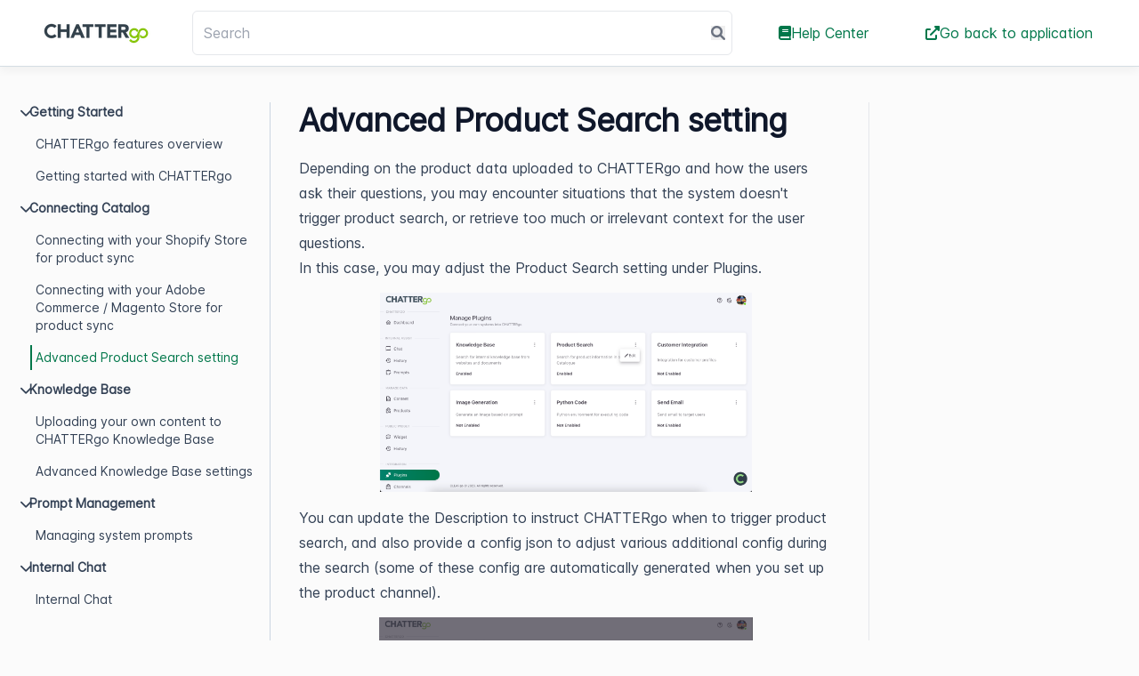

--- FILE ---
content_type: text/html; charset=utf-8
request_url: https://help.chattergo.com/en/article/advanced-product-search-setting
body_size: 6669
content:
<!DOCTYPE html><html><head><meta charSet="utf-8" data-next-head=""/><meta name="viewport" content="width=device-width" data-next-head=""/><title data-next-head="">Advanced Product Search setting - CHATTERgo Help Center</title><link rel="icon" type="image/png" href="https://cdn-assets.productfruits.com/76168f46-1663-4161-9912-ec75447de6a5" data-next-head=""/><link rel="canonical" href="https://help.chattergo.com/en/article/advanced-product-search-setting" data-next-head=""/><meta property="og:image" content="https://cdn-assets.productfruits.com/da2b8043-f8b7-41b0-8b68-48ec9743a19d" data-next-head=""/><link rel="preload" href="/_next/static/chunks/3bf72a6073d2b12c.css" as="style"/><link rel="stylesheet" href="https://cdn.jsdelivr.net/npm/@fortawesome/fontawesome-free@6.0.0-beta3/css/all.min.css" data-next-head=""/><style data-next-head="">
        html {
        --primary-bg-color: #00774A;
        }
    </style><script id="dynamic-scripts" data-next-head=""></script><link rel="stylesheet" href="/_next/static/chunks/3bf72a6073d2b12c.css" data-n-g=""/><noscript data-n-css=""></noscript><script src="/_next/static/chunks/270b05e046f795c0.js" defer=""></script><script src="/_next/static/chunks/80469818040e3eb1.js" defer=""></script><script src="/_next/static/chunks/a22dd9a0c63e5dde.js" defer=""></script><script src="/_next/static/chunks/72651e17a0ccd253.js" defer=""></script><script src="/_next/static/chunks/99c6a602fbcfc04e.js" defer=""></script><script src="/_next/static/chunks/turbopack-b784386453e21606.js" defer=""></script><script src="/_next/static/chunks/93fa978467976ee7.js" defer=""></script><script src="/_next/static/chunks/06f82bf9270b0d91.js" defer=""></script><script src="/_next/static/chunks/4ef0bedec0a34026.js" defer=""></script><script src="/_next/static/chunks/turbopack-68db9be74054f448.js" defer=""></script><script src="/_next/static/3M7EyjYqOASlfMppyfcuL/_ssgManifest.js" defer=""></script><script src="/_next/static/3M7EyjYqOASlfMppyfcuL/_buildManifest.js" defer=""></script><style id="__jsx-3481891078">#nprogress{pointer-events:none;}#nprogress .bar{background:var(--primary-bg-color);position:fixed;z-index:9999;top:0;left:0;width:100%;height:2px;}#nprogress .peg{display:block;position:absolute;right:0px;width:100px;height:100%;box-shadow:0 0 10px var(--primary-bg-color),0 0 5px var(--primary-bg-color);opacity:1;-webkit-transform:rotate(3deg) translate(0px,-4px);-ms-transform:rotate(3deg) translate(0px,-4px);-webkit-transform:rotate(3deg) translate(0px,-4px);-ms-transform:rotate(3deg) translate(0px,-4px);transform:rotate(3deg) translate(0px,-4px);}#nprogress .spinner{display:block;position:fixed;z-index:1031;top:15px;right:15px;}#nprogress .spinner-icon{width:18px;height:18px;box-sizing:border-box;border:solid 2px transparent;border-top-color:var(--primary-bg-color);border-left-color:var(--primary-bg-color);border-radius:50%;-webkit-animation:nprogresss-spinner 400ms linear infinite;-webkit-animation:nprogress-spinner 400ms linear infinite;animation:nprogress-spinner 400ms linear infinite;}.nprogress-custom-parent{overflow:hidden;position:relative;}.nprogress-custom-parent #nprogress .spinner,.nprogress-custom-parent #nprogress .bar{position:absolute;}@-webkit-keyframes nprogress-spinner{0%{-webkit-transform:rotate(0deg);}100%{-webkit-transform:rotate(360deg);}}@-webkit-keyframes nprogress-spinner{0%{-webkit-transform:rotate(0deg);-ms-transform:rotate(0deg);transform:rotate(0deg);}100%{-webkit-transform:rotate(360deg);-ms-transform:rotate(360deg);transform:rotate(360deg);}}@keyframes nprogress-spinner{0%{-webkit-transform:rotate(0deg);-ms-transform:rotate(0deg);transform:rotate(0deg);}100%{-webkit-transform:rotate(360deg);-ms-transform:rotate(360deg);transform:rotate(360deg);}}</style></head><body><link rel="preload" as="image" href="https://cdn-assets.productfruits.com/da2b8043-f8b7-41b0-8b68-48ec9743a19d"/><div id="__next"><div class="flex flex-col h-full" dir="ltr"><div class="grow"><div class="grid min-h-[85vh]"><div class="mx-auto w-full" style="grid-column:1;grid-row:1"><div class="sticky top-0 z-50 bg-bg bg-bg-gray"><div class="main-menu 
                        flex
                        items-center
                        justify-center
                        w-full
                        p-3 
                        px-5
                        lg:px-10
                        shadow-softer
                        border-b-gray-borderlike
                        border-b
                        bg-white
                    "><div class="flex max-w-[90rem] items-center flex-grow desktop-area"><div class="flex-shrink-0"><a href="/en"><img src="https://cdn-assets.productfruits.com/da2b8043-f8b7-41b0-8b68-48ec9743a19d" class="min-w-[40px] max-h-[2.5rem] w-full object-contain object-left" style="max-height:40px;width:100%"/></a></div><div class="w-full relative ml-10 mr-10"><form action="en/search" method="get"><input type="text" placeholder="Search" autoComplete="off" class="p-3 pr-10 border border-primary rounded-md w-full focus:outline-none focus:border-primary-bg" name="q"/><div class="absolute top-0 right-2 grid place-items-center bottom-0"><button type="submit" class="grid place-items-center text-gray-500 cursor-pointer hover:text-gray-300 transition-all"><i class="fa-solid fa-magnifying-glass"></i></button></div></form></div><div class="flex space-x-10 text-primary-bg flex-shrink-0"><div class="flex space-x-2"> <a href="/en" class="shrink-0 block p-3 hover:border-b-primary-bg   menu-item-contact-us"><span class="ltr:mr-2 rtl:ml-2"><i class="fa-solid fa-book"></i></span>Help Center</a></div><div class="flex space-x-2"> <a href="https://app.chattergo.com" class="shrink-0 block p-3 hover:border-b-primary-bg   "><span class="ltr:mr-2 rtl:ml-2"><i class="fa-solid fa-up-right-from-square"></i></span>Go back to application</a></div></div></div><div class="mobile-area w-full"><div class="flex items-center"><div class="mr-5"><button><i class="fas fa-bars"></i></button></div><div class="grow ml-2 mr-2"><div class="w-full relative undefined"><form action="en/search" method="get"><input type="text" placeholder="Search" autoComplete="off" class="p-3 pr-10 border border-primary rounded-md w-full focus:outline-none focus:border-primary-bg" name="q"/><div class="absolute top-0 right-2 grid place-items-center bottom-0"><button type="submit" class="grid place-items-center text-gray-500 cursor-pointer hover:text-gray-300 transition-all"><i class="fa-solid fa-magnifying-glass"></i></button></div></form></div></div></div><div class="bg-white p-4 w-full fixed z-10 top-0 bottom-0 left-0 right-0 overflow-auto transition-transform -translate-x-full"><div class="fixed z-20 right-[18px] top-[10px] text-lg"><button><i class="fas fa-times"></i></button></div><div class="mt-6"><div class="flex text-sm flex-wrap"><div class="flex space-x-2"> <a href="/en" class="shrink-0 block p-3 hover:border-b-primary-bg  grow menu-item-contact-us menu-item-contact-mobile"><span class="ltr:mr-2 rtl:ml-2"><i class="fa-solid fa-book"></i></span>Help Center</a></div><div class="flex space-x-2"> <a href="https://app.chattergo.com" class="shrink-0 block p-3 hover:border-b-primary-bg  grow "><span class="ltr:mr-2 rtl:ml-2"><i class="fa-solid fa-up-right-from-square"></i></span>Go back to application</a></div></div></div></div></div></div></div><div class="container max-w-[90rem] mx-auto w-full kb-content-container"><div class="mt-10"><div class="content-grid w-full"><div class="h-full menu-column border-r border-r-slate-300"><div class="fixed bottom-0 overflow-auto mb-10 z-20 top-[7rem]"><div class="px-5"><div class="flex flex-col space-y-2 text-sm articles-menu"><div class="article-menu-category"><div class="cursor-pointer pl-1 py-1  "><span class="inline-block transition-all rotate-90"><i class="fa-solid fa-chevron-right"></i></span><span class="ltr:ml-2 rtl:mr-2 font-semibold">Getting Started</span></div><div class="flex flex-col ml-4 space-y-2 mt-2 transition-all "><a class="article-menu-link-19331 
    hover:text-primary-bg
    pl-1
    py-1
    article-menu-item" href="/en/article/chattergo-features-overview">CHATTERgo features overview</a><a class="article-menu-link-19339 
    hover:text-primary-bg
    pl-1
    py-1
    article-menu-item" href="/en/article/getting-started-with-chattergo">Getting started with CHATTERgo</a></div></div><div class="article-menu-category"><div class="cursor-pointer pl-1 py-1  "><span class="inline-block transition-all rotate-90"><i class="fa-solid fa-chevron-right"></i></span><span class="ltr:ml-2 rtl:mr-2 font-semibold">Connecting Catalog</span></div><div class="flex flex-col ml-4 space-y-2 mt-2 transition-all "><a class="article-menu-link-19363 
    hover:text-primary-bg
    pl-1
    py-1
    article-menu-item" href="/en/article/connecting-with-your-shopify-store-for-product-sync">Connecting with your Shopify Store for product sync</a><a class="article-menu-link-19364 
    hover:text-primary-bg
    pl-1
    py-1
    article-menu-item" href="/en/article/connecting-with-your-adobe-commerce-magento-store-for-product-sync">Connecting with your Adobe Commerce / Magento Store for product sync</a><a class="article-menu-link-19626 active text-primary-bg
    
    pl-1
    py-1
    article-menu-item" href="/en/article/advanced-product-search-setting">Advanced Product Search setting</a></div></div><div class="article-menu-category"><div class="cursor-pointer pl-1 py-1  "><span class="inline-block transition-all rotate-90"><i class="fa-solid fa-chevron-right"></i></span><span class="ltr:ml-2 rtl:mr-2 font-semibold">Knowledge Base</span></div><div class="flex flex-col ml-4 space-y-2 mt-2 transition-all "><a class="article-menu-link-19366 
    hover:text-primary-bg
    pl-1
    py-1
    article-menu-item" href="/en/article/uploading-your-own-content-to-chattergo-knowledge-base">Uploading your own content to CHATTERgo Knowledge Base</a><a class="article-menu-link-19625 
    hover:text-primary-bg
    pl-1
    py-1
    article-menu-item" href="/en/article/advanced-knowledge-base-settings">Advanced Knowledge Base settings</a></div></div><div class="article-menu-category"><div class="cursor-pointer pl-1 py-1  "><span class="inline-block transition-all rotate-90"><i class="fa-solid fa-chevron-right"></i></span><span class="ltr:ml-2 rtl:mr-2 font-semibold">Prompt Management</span></div><div class="flex flex-col ml-4 space-y-2 mt-2 transition-all "><a class="article-menu-link-19617 
    hover:text-primary-bg
    pl-1
    py-1
    article-menu-item" href="/en/article/managing-system-prompts">Managing system prompts</a></div></div><div class="article-menu-category"><div class="cursor-pointer pl-1 py-1  "><span class="inline-block transition-all rotate-90"><i class="fa-solid fa-chevron-right"></i></span><span class="ltr:ml-2 rtl:mr-2 font-semibold">Internal Chat</span></div><div class="flex flex-col ml-4 space-y-2 mt-2 transition-all "><a class="article-menu-link-20467 
    hover:text-primary-bg
    pl-1
    py-1
    article-menu-item" href="/en/article/internal-chat">Internal Chat</a></div></div><div class="article-menu-category"><div class="cursor-pointer pl-1 py-1  "><span class="inline-block transition-all rotate-90"><i class="fa-solid fa-chevron-right"></i></span><span class="ltr:ml-2 rtl:mr-2 font-semibold">Public Widget</span></div><div class="flex flex-col ml-4 space-y-2 mt-2 transition-all "><a class="article-menu-link-20800 
    hover:text-primary-bg
    pl-1
    py-1
    article-menu-item" href="/en/article/adding-ask-ai-icon-at-your-shopify-theme-header">Adding Ask AI icon at your Shopify theme header</a></div></div></div></div></div></div><div class="px-8 pr-10"><article class="article ck-content  shrink "><h1 class="font-extrabold text-4xl mb-5">Advanced Product Search setting</h1><div><p>Depending on the product data uploaded to CHATTERgo and how the users ask their questions, you may encounter situations that the system doesn't trigger product search, or retrieve too much or irrelevant context for the user questions.</p><p>In this case, you may adjust the Product Search setting under Plugins.</p><figure class="image image_resized" style="width:69.53%;"><img src="https://cdn-assets.productfruits.com/78fb791f-e9e2-4244-9a9f-61eeedc48923"></figure><p>You can update the Description to instruct CHATTERgo when to trigger product search, and also provide a config json to adjust various additional config during the search (some of these config are automatically generated when you set up the product channel).</p><figure class="image image_resized" style="width:69.88%;"><img src="https://cdn-assets.productfruits.com/fb29a5cf-4a63-4e78-a3e0-8033d706ca56"></figure><p>For the config, you can find a reference as below:</p><pre><code class="language-plaintext">{
  "url": "https://www.demo.com",
  "site": "default",
  "language": {
    "EN": "en_us",
    "TC": "tc_hk"
  },
  "platform": "hybrid",
  "default_code": "en_us",
  "num_products": 5,
  "kw_multiplier": 1,
  "similarity_threshold": 0.7
}</code></pre><p>You may adjust the "num_products", "kw_multiplier" and "similarity_threshold" to tune your query result.</p><p>num_products: maximum number of products resulted for each query. &nbsp;Recommended value to be 3-5.</p><p>kw_multipler: underlying CHATTERgo performs both keyword search and vector search to get the relevant products, and sort the resultant data set based on relevancy / similarity score. &nbsp;The multiplier value will be multiplied to the keyword search relevancy score, to boost (&gt;1) or reduce (&lt;1) its ranking compared to the vector search.</p><p>similarity_threshold: CHATTERgo will filter out products returned from the query lower than the similarity_threshold to improve the products to recommend to the users.</p><p>&nbsp;</p><p>&nbsp;</p></div></article></div><div class="border-l border--slate-300 menu-column abstract-column"><div class="fixed bottom-0 top-[8rem] overflow-auto pr-4  mb-10 z-20"></div></div></div></div></div></div></div><div class="footer relative p-5 w-full mt-10 text-slate-300 z-10 kb-footer flex"><div class="flex flex-col  mx-auto items-center space-y-2"><div class="mx-auto max-w-5xl flex flex-row items-center text-sm">Powered by <a class="pl-1" href="https://productfruits.com">Product Fruits</a></div></div></div></div><div></div></div></div><script id="__NEXT_DATA__" type="application/json">{"props":{"pageProps":{"allCategories":[{"id":"5613","title":"Getting Started","description":"","icon":null,"parentCategoryId":null,"order":0,"featuredOrder":0,"isFeatured":false,"isCollapsedByDefault":null,"slug":"","slugs":null},{"id":"5614","title":"Connecting Catalog","description":"","icon":null,"parentCategoryId":null,"order":1,"featuredOrder":0,"isFeatured":false,"isCollapsedByDefault":null,"slug":"","slugs":null},{"id":"5615","title":"Knowledge Base","description":"","icon":null,"parentCategoryId":null,"order":2,"featuredOrder":0,"isFeatured":false,"isCollapsedByDefault":null,"slug":"","slugs":null},{"id":"5744","title":"Prompt Management","description":"","icon":null,"parentCategoryId":null,"order":3,"featuredOrder":0,"isFeatured":false,"isCollapsedByDefault":null,"slug":"","slugs":null},{"id":"5617","title":"Internal Chat","description":"","icon":null,"parentCategoryId":null,"order":4,"featuredOrder":0,"isFeatured":false,"isCollapsedByDefault":null,"slug":"","slugs":null},{"id":"5616","title":"Public Widget","description":"","icon":null,"parentCategoryId":null,"order":5,"featuredOrder":0,"isFeatured":false,"isCollapsedByDefault":null,"slug":"","slugs":null},{"id":"5618","title":"User Management","description":"","icon":null,"parentCategoryId":null,"order":6,"featuredOrder":0,"isFeatured":false,"isCollapsedByDefault":null,"slug":"","slugs":null},{"id":"5619","title":"Subscriptions","description":"","icon":null,"parentCategoryId":null,"order":7,"featuredOrder":0,"isFeatured":false,"isCollapsedByDefault":null,"slug":"","slugs":null}],"allArticles":[{"categoryId":"5613","order":0,"featuredOrder":0,"isFeatured":false,"isPrivate":false,"isHidden":false,"publishedContent":{"id":"19331","title":"CHATTERgo features overview","slug":"chattergo-features-overview","content":"","lead":null,"articleId":"16121"}},{"categoryId":"5613","order":1,"featuredOrder":0,"isFeatured":false,"isPrivate":false,"isHidden":false,"publishedContent":{"id":"19339","title":"Getting started with CHATTERgo","slug":"getting-started-with-chattergo","content":"","lead":null,"articleId":"16127"}},{"categoryId":"5614","order":1,"featuredOrder":0,"isFeatured":false,"isPrivate":false,"isHidden":false,"publishedContent":{"id":"19363","title":"Connecting with your Shopify Store for product sync","slug":"connecting-with-your-shopify-store-for-product-sync","content":"","lead":null,"articleId":"16150"}},{"categoryId":"5614","order":2,"featuredOrder":0,"isFeatured":false,"isPrivate":false,"isHidden":false,"publishedContent":{"id":"19364","title":"Connecting with your Adobe Commerce / Magento Store for product sync","slug":"connecting-with-your-adobe-commerce-magento-store-for-product-sync","content":"","lead":null,"articleId":"16151"}},{"categoryId":"5615","order":1,"featuredOrder":0,"isFeatured":false,"isPrivate":false,"isHidden":false,"publishedContent":{"id":"19366","title":"Uploading your own content to CHATTERgo Knowledge Base","slug":"uploading-your-own-content-to-chattergo-knowledge-base","content":"","lead":null,"articleId":"16153"}},{"categoryId":"5744","order":1,"featuredOrder":0,"isFeatured":false,"isPrivate":false,"isHidden":false,"publishedContent":{"id":"19617","title":"Managing system prompts","slug":"managing-system-prompts","content":"","lead":null,"articleId":"16379"}},{"categoryId":"5615","order":2,"featuredOrder":0,"isFeatured":false,"isPrivate":false,"isHidden":false,"publishedContent":{"id":"19625","title":"Advanced Knowledge Base settings","slug":"advanced-knowledge-base-settings","content":"","lead":null,"articleId":"16384"}},{"categoryId":"5614","order":3,"featuredOrder":0,"isFeatured":false,"isPrivate":false,"isHidden":false,"publishedContent":{"id":"19626","title":"Advanced Product Search setting","slug":"advanced-product-search-setting","content":"","lead":null,"articleId":"16385"}},{"categoryId":"5617","order":1,"featuredOrder":0,"isFeatured":false,"isPrivate":false,"isHidden":false,"publishedContent":{"id":"20467","title":"Internal Chat","slug":"internal-chat","content":"","lead":null,"articleId":"17113"}},{"categoryId":"5616","order":2,"featuredOrder":0,"isFeatured":false,"isPrivate":false,"isHidden":false,"publishedContent":{"id":"20800","title":"Adding Ask AI icon at your Shopify theme header","slug":"adding-ask-ai-icon-at-your-shopify-theme-header","content":"","lead":null,"articleId":"17411"}}],"articleContent":{"content":"\u003cp\u003eDepending on the product data uploaded to CHATTERgo and how the users ask their questions, you may encounter situations that the system doesn't trigger product search, or retrieve too much or irrelevant context for the user questions.\u003c/p\u003e\u003cp\u003eIn this case, you may adjust the Product Search setting under Plugins.\u003c/p\u003e\u003cfigure class=\"image image_resized\" style=\"width:69.53%;\"\u003e\u003cimg src=\"https://cdn-assets.productfruits.com/78fb791f-e9e2-4244-9a9f-61eeedc48923\"\u003e\u003c/figure\u003e\u003cp\u003eYou can update the Description to instruct CHATTERgo when to trigger product search, and also provide a config json to adjust various additional config during the search (some of these config are automatically generated when you set up the product channel).\u003c/p\u003e\u003cfigure class=\"image image_resized\" style=\"width:69.88%;\"\u003e\u003cimg src=\"https://cdn-assets.productfruits.com/fb29a5cf-4a63-4e78-a3e0-8033d706ca56\"\u003e\u003c/figure\u003e\u003cp\u003eFor the config, you can find a reference as below:\u003c/p\u003e\u003cpre\u003e\u003ccode class=\"language-plaintext\"\u003e{\n  \"url\": \"https://www.demo.com\",\n  \"site\": \"default\",\n  \"language\": {\n    \"EN\": \"en_us\",\n    \"TC\": \"tc_hk\"\n  },\n  \"platform\": \"hybrid\",\n  \"default_code\": \"en_us\",\n  \"num_products\": 5,\n  \"kw_multiplier\": 1,\n  \"similarity_threshold\": 0.7\n}\u003c/code\u003e\u003c/pre\u003e\u003cp\u003eYou may adjust the \"num_products\", \"kw_multiplier\" and \"similarity_threshold\" to tune your query result.\u003c/p\u003e\u003cp\u003enum_products: maximum number of products resulted for each query. \u0026nbsp;Recommended value to be 3-5.\u003c/p\u003e\u003cp\u003ekw_multipler: underlying CHATTERgo performs both keyword search and vector search to get the relevant products, and sort the resultant data set based on relevancy / similarity score. \u0026nbsp;The multiplier value will be multiplied to the keyword search relevancy score, to boost (\u0026gt;1) or reduce (\u0026lt;1) its ranking compared to the vector search.\u003c/p\u003e\u003cp\u003esimilarity_threshold: CHATTERgo will filter out products returned from the query lower than the similarity_threshold to improve the products to recommend to the users.\u003c/p\u003e\u003cp\u003e\u0026nbsp;\u003c/p\u003e\u003cp\u003e\u0026nbsp;\u003c/p\u003e","contentJson":null,"id":"19626","slug":"advanced-product-search-setting","title":"Advanced Product Search setting","lead":null,"articleId":"16385","isPrivate":false,"isHidden":false,"slugs":[{"slug":"advanced-product-search-setting","locale":"en"}],"version":null,"originalMarkdown":null,"importedAt":null,"contentModifyImportAt":null,"lastUpdatedAt":"2023-10-26T08:44:25.047Z","renderedContent":null},"tenant":{"projectId":"9523","projectCode":"fpXGPizK2ccVmuT0","currentLocale":"en","isEmbedMode":false,"isNoNavMode":false,"accountInfo":{"isAccountActive":true,"flags":["button","glob_scroll","new_life_ring_positioning","placeholders","rrweb2","url_cmp2","trflw1","hints_rwtch","ann_v2","ann_v2msg","loc_chg_mut","chklst_unl","intgr_pf_sgmt","intgr_tpfrm","admbta","btn_3","ai_srch","embdgs_elst","embdgs_os_idsbl","aistdo_elst","crdsldc"],"isInTrial":false,"hmacKey":null,"supportedLanguages":["en"],"isDataProtected":false},"supportedLanguages":["en"],"domains":{"buildInPrefix":"cbaexn13cdol43x","customDomain":"help.chattergo.com","customDomainRedirect":false,"customDomainValid":true,"sourceDomain":"help.chattergo.com","kbDomain":"productfruits.help"},"colors":{"primaryColor":"#00774A","homepageHeroTextColor":"#202020"},"icons":{"logoFileId":"da2b8043-f8b7-41b0-8b68-48ec9743a19d","favIconFileId":"76168f46-1663-4161-9912-ec75447de6a5"},"images":{"hero":{"fileId":null,"position":null,"sizing":null}},"title":"CHATTERgo Help Center","menuItems":[{"title":"Go back to application","url":"https://app.chattergo.com"}],"texts":{"backBtn":"Back","articleNavigationHeaderText":"On This Page","featuredArticlesText":"Featured Articles","searchPlaceholderText":"Search","searchResultsHeaderText":"Search results for","searchNoResultsFoundText":"No results found","helpCenterLinkText":"Help Center","announcementsMenuLinkText":"News","authError":"Error","authSignIn":"Sign in","authSignOut":"Sign out","authSSO":"Single sign-on (SSO)","authThisContentIsProtected":"This content is protected","authSignInToView":"Sign in to view","authEmailLabelText":"Email","authPasswordLabelText":"Password","authForgotPasswordText":"Forgot password?","authForgotPasswordSubTitleText":"Enter your email address and we will send you instructions to reset your password.","authBackToSignInText":"Back to sign in","authForgotPasswordCheckYourEmailTitleText":"Check your email","authForgotPasswordCheckYourEmailSubTitleText":"Please check your email for instructions to reset your password.","authSetPasswordTitleText":"Set your password","authSetPasswordSubTitleText":"Please enter a new password below.","authSetPasswordLabelText":"Password","authSetPasswordReEnterLabelText":"Re-enter password","authErrorLinkInvalid":"Invalid reset link","authErrorLinkUsed":"Link was used or expired","authErrorInternalError":"Internal error","authErrorCredentialsInvalidError":"Invalid username or password","authErrorInvalidPasswordFormat":"Invalid password format, min 3 characters length","authErrorInvalidEmailFormat":"Invalid email format","authErrorUnauthorised":"Unauthorized","authErrorUnauthorisedInfo":"This content is not publicly available. Please return to our home page.","authEmailBodyResetText":"You recently requested to reset your password for your account. Use the button below to reset it. This password reset is only valid for the next 24 hours.","authEmailBodyInvText":"You have been invited to","authEmailButtonText":"Set your password","authEmailLinkText":"If you’re having trouble with the button above, copy and paste the URL below into your web browser.","articleFeedbackTitle":"Was this article helpful?","articleFeedbackThankYouMessage":"Thank you for your feedback!","articleFeedbackAdditionalQuestion":"Thank you for the feedback! Please tell us what we can do better.","articleFeedbackAdditionalQuestionSubmitButton":"Submit","articleFeedbackAdditionalQuestionPlaceholder":"Tell us more"},"scripts":{"body":null,"head":null,"onNavigate":null},"languagesHandling":{"autoLanguage":null,"defaultLanguage":null},"publishedLanguages":[],"security":{"isRequireAuth":false,"allowedIPs":null,"isSimpleUserAccessEnabled":false,"isSSOEnabled":false,"isHmacEnabled":false},"hmac":{"hmacKey":null,"isEnabled":false},"announcements":{"enabled":false},"feedback":{"enabled":false,"positiveEmoji":"😁","neutralEmoji":"😐","negativeEmoji":"😠"},"aiSearch":{"isSummaryOn":true}},"auth":{"isAuthenticated":false,"isRequireAuth":false,"isAuthorized":true,"isAnyMethodEnabled":false,"isFromAllowedIP":true,"methods":{"isHmacEnabled":false,"isSimpleAuthEnabled":false,"isSSOEnabled":false},"user":{"email":""}},"canonical":{"canonicalUrl":"https://help.chattergo.com/en/article/advanced-product-search-setting","usingCustomDomain":true},"_superjson":{"values":{"allCategories.0.id":["bigint"],"allCategories.0.isCollapsedByDefault":["undefined"],"allCategories.0.slugs":["undefined"],"allCategories.1.id":["bigint"],"allCategories.1.isCollapsedByDefault":["undefined"],"allCategories.1.slugs":["undefined"],"allCategories.2.id":["bigint"],"allCategories.2.isCollapsedByDefault":["undefined"],"allCategories.2.slugs":["undefined"],"allCategories.3.id":["bigint"],"allCategories.3.isCollapsedByDefault":["undefined"],"allCategories.3.slugs":["undefined"],"allCategories.4.id":["bigint"],"allCategories.4.isCollapsedByDefault":["undefined"],"allCategories.4.slugs":["undefined"],"allCategories.5.id":["bigint"],"allCategories.5.isCollapsedByDefault":["undefined"],"allCategories.5.slugs":["undefined"],"allCategories.6.id":["bigint"],"allCategories.6.isCollapsedByDefault":["undefined"],"allCategories.6.slugs":["undefined"],"allCategories.7.id":["bigint"],"allCategories.7.isCollapsedByDefault":["undefined"],"allCategories.7.slugs":["undefined"],"allArticles.0.categoryId":["bigint"],"allArticles.0.publishedContent.id":["bigint"],"allArticles.0.publishedContent.articleId":["bigint"],"allArticles.1.categoryId":["bigint"],"allArticles.1.publishedContent.id":["bigint"],"allArticles.1.publishedContent.articleId":["bigint"],"allArticles.2.categoryId":["bigint"],"allArticles.2.publishedContent.id":["bigint"],"allArticles.2.publishedContent.articleId":["bigint"],"allArticles.3.categoryId":["bigint"],"allArticles.3.publishedContent.id":["bigint"],"allArticles.3.publishedContent.articleId":["bigint"],"allArticles.4.categoryId":["bigint"],"allArticles.4.publishedContent.id":["bigint"],"allArticles.4.publishedContent.articleId":["bigint"],"allArticles.5.categoryId":["bigint"],"allArticles.5.publishedContent.id":["bigint"],"allArticles.5.publishedContent.articleId":["bigint"],"allArticles.6.categoryId":["bigint"],"allArticles.6.publishedContent.id":["bigint"],"allArticles.6.publishedContent.articleId":["bigint"],"allArticles.7.categoryId":["bigint"],"allArticles.7.publishedContent.id":["bigint"],"allArticles.7.publishedContent.articleId":["bigint"],"allArticles.8.categoryId":["bigint"],"allArticles.8.publishedContent.id":["bigint"],"allArticles.8.publishedContent.articleId":["bigint"],"allArticles.9.categoryId":["bigint"],"allArticles.9.publishedContent.id":["bigint"],"allArticles.9.publishedContent.articleId":["bigint"],"articleContent.id":["bigint"],"articleContent.articleId":["bigint"],"articleContent.lastUpdatedAt":["Date"],"articleContent.renderedContent":["undefined"]},"referentialEqualities":{"allCategories.0.id":["allArticles.0.categoryId","allArticles.1.categoryId"],"allCategories.1.id":["allArticles.2.categoryId","allArticles.3.categoryId","allArticles.7.categoryId"],"allCategories.2.id":["allArticles.4.categoryId","allArticles.6.categoryId"],"allCategories.3.id":["allArticles.5.categoryId"],"allCategories.4.id":["allArticles.8.categoryId"],"allCategories.5.id":["allArticles.9.categoryId"],"articleContent.id":["allArticles.7.publishedContent.id"],"articleContent.articleId":["allArticles.7.publishedContent.articleId"]}}},"__N_SSP":true},"page":"/[language]/article/[...slug]","query":{"language":"en","slug":["advanced-product-search-setting"]},"buildId":"3M7EyjYqOASlfMppyfcuL","isFallback":false,"isExperimentalCompile":false,"gssp":true,"scriptLoader":[]}</script></body></html>

--- FILE ---
content_type: application/javascript; charset=UTF-8
request_url: https://help.chattergo.com/_next/static/chunks/4ef0bedec0a34026.js
body_size: 13965
content:
(globalThis.TURBOPACK||(globalThis.TURBOPACK=[])).push(["object"==typeof document?document.currentScript:void 0,25185,e=>{"use strict";async function t(e,t){let a=await fetch(e,{method:"POST",headers:{Accept:"application/json","Content-Type":"application/json"},body:JSON.stringify(t)});await n(a);let i=await a.text();try{return JSON.parse(i)}catch(e){return null}}async function n(e){if(401===e.status||403==e.status)throw Error("Unauthorised");if(400===e.status){var t="";try{(t=await e.text())&&""!=t||(t="Failed to process")}catch{t="Failed to process"}throw Error(t)}if(200!==e.status&&201!==e.status&&202!==e.status&&203!==e.status)throw Error("Failed to process")}async function a(e,t){let a=await fetch(e,{method:"PUT",headers:{Accept:"application/json","Content-Type":"application/json"},body:JSON.stringify(t)});await n(a);let i=await a.text();try{return JSON.parse(i)}catch(e){return null}}async function i(e){let t=await fetch(e,{method:"GET",headers:{Accept:"application/json","Content-Type":"application/json"}});return await n(t),await t.json()}async function r(e){let t=await fetch(e,{method:"DELETE",headers:{Accept:"application/json","Content-Type":"application/json"}}),a=await t.text();await n(t);try{return JSON.parse(a)}catch(e){return null}}e.s(["deleteAsync",()=>r,"getJsonAsync",()=>i,"postJsonAsync",()=>t,"putJsonAsync",()=>a])},12879,e=>{"use strict";var t=e.i(91398),n=e.i(99471);function a(e){return e.isEmbed?(0,t.jsx)("div",{children:e.children}):(0,t.jsx)("div",{className:"grid min-h-[85vh]",children:(0,t.jsxs)("div",{className:"mx-auto w-full",style:{gridColumn:1,gridRow:1},children:[(0,t.jsx)("div",{className:"sticky top-0 z-50 bg-bg bg-bg-gray",children:(0,t.jsx)(n.MainMenu,{hasSearch:!0})}),(0,t.jsx)("div",{className:"container max-w-[90rem] mx-auto w-full kb-content-container",children:e.children})]})})}e.s(["SectionLayout",()=>a])},37632,e=>{"use strict";var t=e.i(91398),n=e.i(91788);function a(){let[e,a]=(0,n.useState)(!1),[i,r]=(0,n.useState)("");(0,n.useEffect)(()=>{let e=e=>{let t=e.target;t?.tagName=="IMG"&&t?.dataset.lghtb==="true"&&(r(t.src),a(!0))};return window.addEventListener("click",e),()=>{window.removeEventListener("click",e)}},[]);let s=()=>{a(!1),r("")};return e?(0,t.jsxs)("div",{className:"fixed bg-[rgba(0,0,0,0.5)] top-0 bottom-0 right-0 left-0 grid place-items-center z-50 lightbox-holder",onClick:s,children:[(0,t.jsx)("img",{src:i,className:"max-w-[80vw] max-h-[80vh]",onClick:e=>e.stopPropagation()}),(0,t.jsx)("div",{className:"text-white lightbox-close-button absolute top-[30px] right-[30px] text-2xl cursor-pointer",onClick:s,children:(0,t.jsx)("i",{className:"fa-solid fa-xmark"})})]}):(0,t.jsx)(t.Fragment,{})}e.s(["useLightbox",()=>a])},44429,e=>{"use strict";e.s(["removeQueryParamsFromRouter",0,(e,t=[])=>{{let n=e.query;if(0==Object.keys(n).length)return;t.length>0&&Object.keys(n).some(e=>t.some(t=>t==e))&&(t.forEach(t=>delete e.query[t]),e.replace({pathname:e.pathname,query:n},void 0,{shallow:!0}))}}])},21326,e=>{"use strict";function t(e){let t={children:[],description:"",title:"",id:BigInt(0),icon:null,parentCategoryId:null,order:0,featuredOrder:0,isFeatured:!1,slug:"",slugs:[]};return function e(t,n){let a=n.id===BigInt(0)?null:n.id;for(let i of t.filter(e=>e.parentCategoryId==a)){let a={children:[],description:i.description,id:i.id,title:i.title,icon:null,parentCategoryId:i.parentCategoryId,order:i.order,featuredOrder:i.featuredOrder,isFeatured:i.isFeatured,isCollapsedByDefault:i.isCollapsedByDefault,slug:i.slug,slugs:i.slugs};n.children.push(a),e(t,a)}}(e,t),t.children}e.s(["default",()=>t])},17358,(e,t,n)=>{},92237,(e,t,n)=>{var a=e.i(50461);e.r(17358);var i=e.r(91788),r=i&&"object"==typeof i&&"default"in i?i:{default:i},s=void 0!==a.default&&a.default.env&&!0,l=function(e){return"[object String]"===Object.prototype.toString.call(e)},o=function(){function e(e){var t=void 0===e?{}:e,n=t.name,a=void 0===n?"stylesheet":n,i=t.optimizeForSpeed,r=void 0===i?s:i;h(l(a),"`name` must be a string"),this._name=a,this._deletedRulePlaceholder="#"+a+"-deleted-rule____{}",h("boolean"==typeof r,"`optimizeForSpeed` must be a boolean"),this._optimizeForSpeed=r,this._serverSheet=void 0,this._tags=[],this._injected=!1,this._rulesCount=0;var o="undefined"!=typeof window&&document.querySelector('meta[property="csp-nonce"]');this._nonce=o?o.getAttribute("content"):null}var t,n=e.prototype;return n.setOptimizeForSpeed=function(e){h("boolean"==typeof e,"`setOptimizeForSpeed` accepts a boolean"),h(0===this._rulesCount,"optimizeForSpeed cannot be when rules have already been inserted"),this.flush(),this._optimizeForSpeed=e,this.inject()},n.isOptimizeForSpeed=function(){return this._optimizeForSpeed},n.inject=function(){var e=this;if(h(!this._injected,"sheet already injected"),this._injected=!0,"undefined"!=typeof window&&this._optimizeForSpeed){this._tags[0]=this.makeStyleTag(this._name),this._optimizeForSpeed="insertRule"in this.getSheet(),this._optimizeForSpeed||(s||console.warn("StyleSheet: optimizeForSpeed mode not supported falling back to standard mode."),this.flush(),this._injected=!0);return}this._serverSheet={cssRules:[],insertRule:function(t,n){return"number"==typeof n?e._serverSheet.cssRules[n]={cssText:t}:e._serverSheet.cssRules.push({cssText:t}),n},deleteRule:function(t){e._serverSheet.cssRules[t]=null}}},n.getSheetForTag=function(e){if(e.sheet)return e.sheet;for(var t=0;t<document.styleSheets.length;t++)if(document.styleSheets[t].ownerNode===e)return document.styleSheets[t]},n.getSheet=function(){return this.getSheetForTag(this._tags[this._tags.length-1])},n.insertRule=function(e,t){if(h(l(e),"`insertRule` accepts only strings"),"undefined"==typeof window)return"number"!=typeof t&&(t=this._serverSheet.cssRules.length),this._serverSheet.insertRule(e,t),this._rulesCount++;if(this._optimizeForSpeed){var n=this.getSheet();"number"!=typeof t&&(t=n.cssRules.length);try{n.insertRule(e,t)}catch(t){return s||console.warn("StyleSheet: illegal rule: \n\n"+e+"\n\nSee https://stackoverflow.com/q/20007992 for more info"),-1}}else{var a=this._tags[t];this._tags.push(this.makeStyleTag(this._name,e,a))}return this._rulesCount++},n.replaceRule=function(e,t){if(this._optimizeForSpeed||"undefined"==typeof window){var n="undefined"!=typeof window?this.getSheet():this._serverSheet;if(t.trim()||(t=this._deletedRulePlaceholder),!n.cssRules[e])return e;n.deleteRule(e);try{n.insertRule(t,e)}catch(a){s||console.warn("StyleSheet: illegal rule: \n\n"+t+"\n\nSee https://stackoverflow.com/q/20007992 for more info"),n.insertRule(this._deletedRulePlaceholder,e)}}else{var a=this._tags[e];h(a,"old rule at index `"+e+"` not found"),a.textContent=t}return e},n.deleteRule=function(e){if("undefined"==typeof window)return void this._serverSheet.deleteRule(e);if(this._optimizeForSpeed)this.replaceRule(e,"");else{var t=this._tags[e];h(t,"rule at index `"+e+"` not found"),t.parentNode.removeChild(t),this._tags[e]=null}},n.flush=function(){this._injected=!1,this._rulesCount=0,"undefined"!=typeof window?(this._tags.forEach(function(e){return e&&e.parentNode.removeChild(e)}),this._tags=[]):this._serverSheet.cssRules=[]},n.cssRules=function(){var e=this;return"undefined"==typeof window?this._serverSheet.cssRules:this._tags.reduce(function(t,n){return n?t=t.concat(Array.prototype.map.call(e.getSheetForTag(n).cssRules,function(t){return t.cssText===e._deletedRulePlaceholder?null:t})):t.push(null),t},[])},n.makeStyleTag=function(e,t,n){t&&h(l(t),"makeStyleTag accepts only strings as second parameter");var a=document.createElement("style");this._nonce&&a.setAttribute("nonce",this._nonce),a.type="text/css",a.setAttribute("data-"+e,""),t&&a.appendChild(document.createTextNode(t));var i=document.head||document.getElementsByTagName("head")[0];return n?i.insertBefore(a,n):i.appendChild(a),a},t=[{key:"length",get:function(){return this._rulesCount}}],function(e,t){for(var n=0;n<t.length;n++){var a=t[n];a.enumerable=a.enumerable||!1,a.configurable=!0,"value"in a&&(a.writable=!0),Object.defineProperty(e,a.key,a)}}(e.prototype,t),e}();function h(e,t){if(!e)throw Error("StyleSheet: "+t+".")}var c=function(e){for(var t=5381,n=e.length;n;)t=33*t^e.charCodeAt(--n);return t>>>0},u={};function d(e,t){if(!t)return"jsx-"+e;var n=String(t),a=e+n;return u[a]||(u[a]="jsx-"+c(e+"-"+n)),u[a]}function p(e,t){"undefined"==typeof window&&(t=t.replace(/\/style/gi,"\\/style"));var n=e+t;return u[n]||(u[n]=t.replace(/__jsx-style-dynamic-selector/g,e)),u[n]}var g=function(){function e(e){var t=void 0===e?{}:e,n=t.styleSheet,a=void 0===n?null:n,i=t.optimizeForSpeed,r=void 0!==i&&i;this._sheet=a||new o({name:"styled-jsx",optimizeForSpeed:r}),this._sheet.inject(),a&&"boolean"==typeof r&&(this._sheet.setOptimizeForSpeed(r),this._optimizeForSpeed=this._sheet.isOptimizeForSpeed()),this._fromServer=void 0,this._indices={},this._instancesCounts={}}var t=e.prototype;return t.add=function(e){var t=this;void 0===this._optimizeForSpeed&&(this._optimizeForSpeed=Array.isArray(e.children),this._sheet.setOptimizeForSpeed(this._optimizeForSpeed),this._optimizeForSpeed=this._sheet.isOptimizeForSpeed()),"undefined"==typeof window||this._fromServer||(this._fromServer=this.selectFromServer(),this._instancesCounts=Object.keys(this._fromServer).reduce(function(e,t){return e[t]=0,e},{}));var n=this.getIdAndRules(e),a=n.styleId,i=n.rules;if(a in this._instancesCounts){this._instancesCounts[a]+=1;return}var r=i.map(function(e){return t._sheet.insertRule(e)}).filter(function(e){return -1!==e});this._indices[a]=r,this._instancesCounts[a]=1},t.remove=function(e){var t=this,n=this.getIdAndRules(e).styleId;if(function(e,t){if(!e)throw Error("StyleSheetRegistry: "+t+".")}(n in this._instancesCounts,"styleId: `"+n+"` not found"),this._instancesCounts[n]-=1,this._instancesCounts[n]<1){var a=this._fromServer&&this._fromServer[n];a?(a.parentNode.removeChild(a),delete this._fromServer[n]):(this._indices[n].forEach(function(e){return t._sheet.deleteRule(e)}),delete this._indices[n]),delete this._instancesCounts[n]}},t.update=function(e,t){this.add(t),this.remove(e)},t.flush=function(){this._sheet.flush(),this._sheet.inject(),this._fromServer=void 0,this._indices={},this._instancesCounts={}},t.cssRules=function(){var e=this,t=this._fromServer?Object.keys(this._fromServer).map(function(t){return[t,e._fromServer[t]]}):[],n=this._sheet.cssRules();return t.concat(Object.keys(this._indices).map(function(t){return[t,e._indices[t].map(function(e){return n[e].cssText}).join(e._optimizeForSpeed?"":"\n")]}).filter(function(e){return!!e[1]}))},t.styles=function(e){var t,n;return t=this.cssRules(),void 0===(n=e)&&(n={}),t.map(function(e){var t=e[0],a=e[1];return r.default.createElement("style",{id:"__"+t,key:"__"+t,nonce:n.nonce?n.nonce:void 0,dangerouslySetInnerHTML:{__html:a}})})},t.getIdAndRules=function(e){var t=e.children,n=e.dynamic,a=e.id;if(n){var i=d(a,n);return{styleId:i,rules:Array.isArray(t)?t.map(function(e){return p(i,e)}):[p(i,t)]}}return{styleId:d(a),rules:Array.isArray(t)?t:[t]}},t.selectFromServer=function(){return Array.prototype.slice.call(document.querySelectorAll('[id^="__jsx-"]')).reduce(function(e,t){return e[t.id.slice(2)]=t,e},{})},e}(),f=i.createContext(null);function m(){return new g}function y(){return i.useContext(f)}f.displayName="StyleSheetContext";var v=r.default.useInsertionEffect||r.default.useLayoutEffect,b="undefined"!=typeof window?m():void 0;function E(e){var t=b||y();return t&&("undefined"==typeof window?t.add(e):v(function(){return t.add(e),function(){t.remove(e)}},[e.id,String(e.dynamic)])),null}E.dynamic=function(e){return e.map(function(e){return d(e[0],e[1])}).join(" ")},n.StyleRegistry=function(e){var t=e.registry,n=e.children,a=i.useContext(f),s=i.useState(function(){return a||t||m()})[0];return r.default.createElement(f.Provider,{value:s},n)},n.createStyleRegistry=m,n.style=E,n.useStyleRegistry=y},45246,(e,t,n)=>{t.exports=e.r(92237).style},58822,(e,t,n)=>{!function(a,i){if("function"==typeof define&&define.amd){let a;void 0!==(a=i(e.r,n,t))&&e.v(a)}else t.exports=i()}(e.e,function(){var e,t,n,a={};a.version="0.2.0";var i=a.settings={minimum:.08,easing:"ease",positionUsing:"",speed:200,trickle:!0,trickleRate:.02,trickleSpeed:800,showSpinner:!0,barSelector:'[role="bar"]',spinnerSelector:'[role="spinner"]',parent:"body",template:'<div class="bar" role="bar"><div class="peg"></div></div><div class="spinner" role="spinner"><div class="spinner-icon"></div></div>'};function r(e,t,n){return e<t?t:e>n?n:e}a.configure=function(e){var t,n;for(t in e)void 0!==(n=e[t])&&e.hasOwnProperty(t)&&(i[t]=n);return this},a.status=null,a.set=function(e){var t=a.isStarted();a.status=1===(e=r(e,i.minimum,1))?null:e;var n=a.render(!t),o=n.querySelector(i.barSelector),h=i.speed,c=i.easing;return n.offsetWidth,s(function(t){var r,s,u,d;""===i.positionUsing&&(i.positionUsing=a.getPositioningCSS()),l(o,(r=e,s=h,u=c,(d="translate3d"===i.positionUsing?{transform:"translate3d("+(-1+r)*100+"%,0,0)"}:"translate"===i.positionUsing?{transform:"translate("+(-1+r)*100+"%,0)"}:{"margin-left":(-1+r)*100+"%"}).transition="all "+s+"ms "+u,d)),1===e?(l(n,{transition:"none",opacity:1}),n.offsetWidth,setTimeout(function(){l(n,{transition:"all "+h+"ms linear",opacity:0}),setTimeout(function(){a.remove(),t()},h)},h)):setTimeout(t,h)}),this},a.isStarted=function(){return"number"==typeof a.status},a.start=function(){a.status||a.set(0);var e=function(){setTimeout(function(){a.status&&(a.trickle(),e())},i.trickleSpeed)};return i.trickle&&e(),this},a.done=function(e){return e||a.status?a.inc(.3+.5*Math.random()).set(1):this},a.inc=function(e){var t=a.status;return t?("number"!=typeof e&&(e=(1-t)*r(Math.random()*t,.1,.95)),t=r(t+e,0,.994),a.set(t)):a.start()},a.trickle=function(){return a.inc(Math.random()*i.trickleRate)},e=0,t=0,a.promise=function(n){return n&&"resolved"!==n.state()&&(0===t&&a.start(),e++,t++,n.always(function(){0==--t?(e=0,a.done()):a.set((e-t)/e)})),this},a.render=function(e){if(a.isRendered())return document.getElementById("nprogress");h(document.documentElement,"nprogress-busy");var t=document.createElement("div");t.id="nprogress",t.innerHTML=i.template;var n,r=t.querySelector(i.barSelector),s=e?"-100":(-1+(a.status||0))*100,o=document.querySelector(i.parent);return l(r,{transition:"all 0 linear",transform:"translate3d("+s+"%,0,0)"}),!i.showSpinner&&(n=t.querySelector(i.spinnerSelector))&&d(n),o!=document.body&&h(o,"nprogress-custom-parent"),o.appendChild(t),t},a.remove=function(){c(document.documentElement,"nprogress-busy"),c(document.querySelector(i.parent),"nprogress-custom-parent");var e=document.getElementById("nprogress");e&&d(e)},a.isRendered=function(){return!!document.getElementById("nprogress")},a.getPositioningCSS=function(){var e=document.body.style,t="WebkitTransform"in e?"Webkit":"MozTransform"in e?"Moz":"msTransform"in e?"ms":"OTransform"in e?"O":"";return t+"Perspective"in e?"translate3d":t+"Transform"in e?"translate":"margin"};var s=(n=[],function(e){n.push(e),1==n.length&&function e(){var t=n.shift();t&&t(e)}()}),l=function(){var e=["Webkit","O","Moz","ms"],t={};function n(n,a,i){var r;a=t[r=(r=a).replace(/^-ms-/,"ms-").replace(/-([\da-z])/gi,function(e,t){return t.toUpperCase()})]||(t[r]=function(t){var n=document.body.style;if(t in n)return t;for(var a,i=e.length,r=t.charAt(0).toUpperCase()+t.slice(1);i--;)if((a=e[i]+r)in n)return a;return t}(r)),n.style[a]=i}return function(e,t){var a,i,r=arguments;if(2==r.length)for(a in t)void 0!==(i=t[a])&&t.hasOwnProperty(a)&&n(e,a,i);else n(e,r[1],r[2])}}();function o(e,t){return("string"==typeof e?e:u(e)).indexOf(" "+t+" ")>=0}function h(e,t){var n=u(e),a=n+t;o(n,t)||(e.className=a.substring(1))}function c(e,t){var n,a=u(e);o(e,t)&&(e.className=(n=a.replace(" "+t+" "," ")).substring(1,n.length-1))}function u(e){return(" "+(e.className||"")+" ").replace(/\s+/gi," ")}function d(e){e&&e.parentNode&&e.parentNode.removeChild(e)}return a})},17176,(e,t,n)=>{"use strict";t.exports="SECRET_DO_NOT_PASS_THIS_OR_YOU_WILL_BE_FIRED"},10432,(e,t,n)=>{"use strict";var a=e.r(17176);function i(){}function r(){}r.resetWarningCache=i,t.exports=function(){function e(e,t,n,i,r,s){if(s!==a){var l=Error("Calling PropTypes validators directly is not supported by the `prop-types` package. Use PropTypes.checkPropTypes() to call them. Read more at http://fb.me/use-check-prop-types");throw l.name="Invariant Violation",l}}function t(){return e}e.isRequired=e;var n={array:e,bigint:e,bool:e,func:e,number:e,object:e,string:e,symbol:e,any:e,arrayOf:t,element:e,elementType:e,instanceOf:t,node:e,objectOf:t,oneOf:t,oneOfType:t,shape:t,exact:t,checkPropTypes:r,resetWarningCache:i};return n.PropTypes=n,n}},91567,(e,t,n)=>{t.exports=e.r(10432)()},83971,(e,t,n)=>{"use strict";function a(e){return(a="function"==typeof Symbol&&"symbol"==typeof Symbol.iterator?function(e){return typeof e}:function(e){return e&&"function"==typeof Symbol&&e.constructor===Symbol&&e!==Symbol.prototype?"symbol":typeof e})(e)}Object.defineProperty(n,"__esModule",{value:!0}),n.default=void 0;var i=h(e.r(45246)),r=h(e.r(91788)),s=h(e.r(58822)),l=h(e.r(3828)),o=h(e.r(91567));function h(e){return e&&e.__esModule?e:{default:e}}function c(e,t){return(c=Object.setPrototypeOf||function(e,t){return e.__proto__=t,e})(e,t)}function u(e){if(void 0===e)throw ReferenceError("this hasn't been initialised - super() hasn't been called");return e}function d(e){return(d=Object.setPrototypeOf?Object.getPrototypeOf:function(e){return e.__proto__||Object.getPrototypeOf(e)})(e)}function p(e,t,n){return t in e?Object.defineProperty(e,t,{value:n,enumerable:!0,configurable:!0,writable:!0}):e[t]=n,e}var g=function(e){function t(){var e;if(!(this instanceof t))throw TypeError("Cannot call a class as a function");for(var n=arguments.length,a=Array(n),i=0;i<n;i++)a[i]=arguments[i];return p(u(e=h.call.apply(h,[this].concat(a))),"timer",null),p(u(e),"routeChangeStart",function(t,n){(!n.shallow||e.props.showOnShallow)&&(s.default.set(e.props.startPosition),s.default.start())}),p(u(e),"routeChangeEnd",function(t,n){(!n.shallow||e.props.showOnShallow)&&(clearTimeout(e.timer),e.timer=setTimeout(function(){s.default.done(!0)},e.props.stopDelayMs))}),e}if("function"!=typeof e&&null!==e)throw TypeError("Super expression must either be null or a function");t.prototype=Object.create(e&&e.prototype,{constructor:{value:t,writable:!0,configurable:!0}}),e&&c(t,e);var n,o,h=(n=function(){if("undefined"==typeof Reflect||!Reflect.construct||Reflect.construct.sham)return!1;if("function"==typeof Proxy)return!0;try{return Boolean.prototype.valueOf.call(Reflect.construct(Boolean,[],function(){})),!0}catch(e){return!1}}(),function(){var e,i,r,s=d(t);return r=n?Reflect.construct(s,arguments,d(this).constructor):s.apply(this,arguments),e=this,(i=r)&&("object"===a(i)||"function"==typeof i)?i:u(e)});return o=[{key:"render",value:function(){var e=this.props,t=e.color,n=e.height;return r.default.createElement(i.default,{id:"2264455431",dynamic:[t,n,t,t,t,t]},"#nprogress{pointer-events:none;}#nprogress .bar{background:".concat(t,";position:fixed;z-index:9999;top:0;left:0;width:100%;height:").concat(n,"px;}#nprogress .peg{display:block;position:absolute;right:0px;width:100px;height:100%;box-shadow:0 0 10px ").concat(t,",0 0 5px ").concat(t,";opacity:1;-webkit-transform:rotate(3deg) translate(0px,-4px);-ms-transform:rotate(3deg) translate(0px,-4px);-webkit-transform:rotate(3deg) translate(0px,-4px);-ms-transform:rotate(3deg) translate(0px,-4px);transform:rotate(3deg) translate(0px,-4px);}#nprogress .spinner{display:block;position:fixed;z-index:1031;top:15px;right:15px;}#nprogress .spinner-icon{width:18px;height:18px;box-sizing:border-box;border:solid 2px transparent;border-top-color:").concat(t,";border-left-color:").concat(t,";border-radius:50%;-webkit-animation:nprogresss-spinner 400ms linear infinite;-webkit-animation:nprogress-spinner 400ms linear infinite;animation:nprogress-spinner 400ms linear infinite;}.nprogress-custom-parent{overflow:hidden;position:relative;}.nprogress-custom-parent #nprogress .spinner,.nprogress-custom-parent #nprogress .bar{position:absolute;}@-webkit-keyframes nprogress-spinner{0%{-webkit-transform:rotate(0deg);}100%{-webkit-transform:rotate(360deg);}}@-webkit-keyframes nprogress-spinner{0%{-webkit-transform:rotate(0deg);-ms-transform:rotate(0deg);transform:rotate(0deg);}100%{-webkit-transform:rotate(360deg);-ms-transform:rotate(360deg);transform:rotate(360deg);}}@keyframes nprogress-spinner{0%{-webkit-transform:rotate(0deg);-ms-transform:rotate(0deg);transform:rotate(0deg);}100%{-webkit-transform:rotate(360deg);-ms-transform:rotate(360deg);transform:rotate(360deg);}}"))}},{key:"componentDidMount",value:function(){var e=this.props.options;e&&s.default.configure(e),l.default.events.on("routeChangeStart",this.routeChangeStart),l.default.events.on("routeChangeComplete",this.routeChangeEnd),l.default.events.on("routeChangeError",this.routeChangeEnd)}},{key:"componentWillUnmount",value:function(){l.default.events.off("routeChangeStart",this.routeChangeStart),l.default.events.off("routeChangeComplete",this.routeChangeEnd),l.default.events.off("routeChangeError",this.routeChangeEnd)}}],function(e,t){for(var n,a=0;a<t.length;a++)(n=t[a]).enumerable=n.enumerable||!1,n.configurable=!0,"value"in n&&(n.writable=!0),Object.defineProperty(e,n.key,n)}(t.prototype,o),t}(r.default.Component);p(g,"defaultProps",{color:"#29D",startPosition:.3,stopDelayMs:200,height:3,showOnShallow:!0}),g.propTypes={color:o.default.string,startPosition:o.default.number,stopDelayMs:o.default.number,height:o.default.number,showOnShallow:o.default.bool,options:o.default.object},n.default=g},70409,(e,t,n)=>{t.exports=e.r(83971)},3115,e=>{"use strict";var t=e.i(91398),n=e.i(58678),a=e.i(70409),i=e.i(91788),r=e.i(3828),s=e.i(13103),l=e.i(15891),o=e.i(56206);let h=[{English:"Afar",alpha2:"aa"},{English:"Abkhazian",alpha2:"ab"},{English:"Avestan",alpha2:"ae"},{English:"Afrikaans",alpha2:"af"},{English:"Akan",alpha2:"ak"},{English:"Amharic",alpha2:"am"},{English:"Aragonese",alpha2:"an"},{English:"Arabic",alpha2:"ar"},{English:"Assamese",alpha2:"as"},{English:"Avaric",alpha2:"av"},{English:"Aymara",alpha2:"ay"},{English:"Azerbaijani",alpha2:"az"},{English:"Bashkir",alpha2:"ba"},{English:"Belarusian",alpha2:"be"},{English:"Bulgarian",alpha2:"bg"},{English:"Bihari languages",alpha2:"bh"},{English:"Bislama",alpha2:"bi"},{English:"Bambara",alpha2:"bm"},{English:"Bengali",alpha2:"bn"},{English:"Tibetan",alpha2:"bo"},{English:"Breton",alpha2:"br"},{English:"Bosnian",alpha2:"bs"},{English:"Catalan; Valencian",alpha2:"ca"},{English:"Chechen",alpha2:"ce"},{English:"Chamorro",alpha2:"ch"},{English:"Corsican",alpha2:"co"},{English:"Cree",alpha2:"cr"},{English:"Czech",alpha2:"cs"},{English:"Church Slavic; Old Slavonic; Church Slavonic; Old Bulgarian; Old Church Slavonic",alpha2:"cu"},{English:"Chuvash",alpha2:"cv"},{English:"Welsh",alpha2:"cy"},{English:"Danish",alpha2:"da"},{English:"German",alpha2:"de"},{English:"Divehi; Dhivehi; Maldivian",alpha2:"dv"},{English:"Dzongkha",alpha2:"dz"},{English:"Ewe",alpha2:"ee"},{English:"Greek, Modern (1453-)",alpha2:"el"},{English:"English",alpha2:"en"},{English:"Esperanto",alpha2:"eo"},{English:"Spanish; Castilian",alpha2:"es"},{English:"Estonian",alpha2:"et"},{English:"Basque",alpha2:"eu"},{English:"Persian",alpha2:"fa"},{English:"Fulah",alpha2:"ff"},{English:"Finnish",alpha2:"fi"},{English:"Fijian",alpha2:"fj"},{English:"Faroese",alpha2:"fo"},{English:"French",alpha2:"fr"},{English:"Western Frisian",alpha2:"fy"},{English:"Irish",alpha2:"ga"},{English:"Gaelic; Scottish Gaelic",alpha2:"gd"},{English:"Galician",alpha2:"gl"},{English:"Guarani",alpha2:"gn"},{English:"Gujarati",alpha2:"gu"},{English:"Manx",alpha2:"gv"},{English:"Hausa",alpha2:"ha"},{English:"Hebrew",alpha2:"he"},{English:"Hindi",alpha2:"hi"},{English:"Hiri Motu",alpha2:"ho"},{English:"Croatian",alpha2:"hr"},{English:"Haitian; Haitian Creole",alpha2:"ht"},{English:"Hungarian",alpha2:"hu"},{English:"Armenian",alpha2:"hy"},{English:"Herero",alpha2:"hz"},{English:"Interlingua (International Auxiliary Language Association)",alpha2:"ia"},{English:"Indonesian",alpha2:"id"},{English:"Interlingue; Occidental",alpha2:"ie"},{English:"Igbo",alpha2:"ig"},{English:"Sichuan Yi; Nuosu",alpha2:"ii"},{English:"Inupiaq",alpha2:"ik"},{English:"Ido",alpha2:"io"},{English:"Icelandic",alpha2:"is"},{English:"Italian",alpha2:"it"},{English:"Inuktitut",alpha2:"iu"},{English:"Japanese",alpha2:"ja"},{English:"Javanese",alpha2:"jv"},{English:"Georgian",alpha2:"ka"},{English:"Kongo",alpha2:"kg"},{English:"Kikuyu; Gikuyu",alpha2:"ki"},{English:"Kuanyama; Kwanyama",alpha2:"kj"},{English:"Kazakh",alpha2:"kk"},{English:"Kalaallisut; Greenlandic",alpha2:"kl"},{English:"Central Khmer",alpha2:"km"},{English:"Kannada",alpha2:"kn"},{English:"Korean",alpha2:"ko"},{English:"Kanuri",alpha2:"kr"},{English:"Kashmiri",alpha2:"ks"},{English:"Kurdish",alpha2:"ku"},{English:"Komi",alpha2:"kv"},{English:"Cornish",alpha2:"kw"},{English:"Kirghiz; Kyrgyz",alpha2:"ky"},{English:"Latin",alpha2:"la"},{English:"Luxembourgish; Letzeburgesch",alpha2:"lb"},{English:"Ganda",alpha2:"lg"},{English:"Limburgan; Limburger; Limburgish",alpha2:"li"},{English:"Lingala",alpha2:"ln"},{English:"Lao",alpha2:"lo"},{English:"Lithuanian",alpha2:"lt"},{English:"Luba-Katanga",alpha2:"lu"},{English:"Latvian",alpha2:"lv"},{English:"Malagasy",alpha2:"mg"},{English:"Marshallese",alpha2:"mh"},{English:"Maori",alpha2:"mi"},{English:"Macedonian",alpha2:"mk"},{English:"Malayalam",alpha2:"ml"},{English:"Mongolian",alpha2:"mn"},{English:"Marathi",alpha2:"mr"},{English:"Malay",alpha2:"ms"},{English:"Maltese",alpha2:"mt"},{English:"Burmese",alpha2:"my"},{English:"Nauru",alpha2:"na"},{English:"Bokmål, Norwegian; Norwegian Bokmål",alpha2:"nb"},{English:"Ndebele, North; North Ndebele",alpha2:"nd"},{English:"Nepali",alpha2:"ne"},{English:"Ndonga",alpha2:"ng"},{English:"Dutch; Flemish",alpha2:"nl"},{English:"Norwegian Nynorsk; Nynorsk, Norwegian",alpha2:"nn"},{English:"Norwegian",alpha2:"no"},{English:"Ndebele, South; South Ndebele",alpha2:"nr"},{English:"Navajo; Navaho",alpha2:"nv"},{English:"Chichewa; Chewa; Nyanja",alpha2:"ny"},{English:"Occitan (post 1500); Provençal",alpha2:"oc"},{English:"Ojibwa",alpha2:"oj"},{English:"Oromo",alpha2:"om"},{English:"Oriya",alpha2:"or"},{English:"Ossetian; Ossetic",alpha2:"os"},{English:"Panjabi; Punjabi",alpha2:"pa"},{English:"Pali",alpha2:"pi"},{English:"Polish",alpha2:"pl"},{English:"Pushto; Pashto",alpha2:"ps"},{English:"Portuguese",alpha2:"pt"},{English:"Quechua",alpha2:"qu"},{English:"Romansh",alpha2:"rm"},{English:"Rundi",alpha2:"rn"},{English:"Romanian; Moldavian; Moldovan",alpha2:"ro"},{English:"Russian",alpha2:"ru"},{English:"Kinyarwanda",alpha2:"rw"},{English:"Sanskrit",alpha2:"sa"},{English:"Sardinian",alpha2:"sc"},{English:"Sindhi",alpha2:"sd"},{English:"Northern Sami",alpha2:"se"},{English:"Sango",alpha2:"sg"},{English:"Sinhala; Sinhalese",alpha2:"si"},{English:"Slovak",alpha2:"sk"},{English:"Slovenian",alpha2:"sl"},{English:"Samoan",alpha2:"sm"},{English:"Shona",alpha2:"sn"},{English:"Somali",alpha2:"so"},{English:"Albanian",alpha2:"sq"},{English:"Serbian",alpha2:"sr"},{English:"Swati",alpha2:"ss"},{English:"Sotho, Southern",alpha2:"st"},{English:"Sundanese",alpha2:"su"},{English:"Swedish",alpha2:"sv"},{English:"Swahili",alpha2:"sw"},{English:"Tamil",alpha2:"ta"},{English:"Telugu",alpha2:"te"},{English:"Tajik",alpha2:"tg"},{English:"Thai",alpha2:"th"},{English:"Tigrinya",alpha2:"ti"},{English:"Turkmen",alpha2:"tk"},{English:"Tagalog",alpha2:"tl"},{English:"Tswana",alpha2:"tn"},{English:"Tonga (Tonga Islands)",alpha2:"to"},{English:"Turkish",alpha2:"tr"},{English:"Tsonga",alpha2:"ts"},{English:"Tatar",alpha2:"tt"},{English:"Twi",alpha2:"tw"},{English:"Tahitian",alpha2:"ty"},{English:"Uighur; Uyghur",alpha2:"ug"},{English:"Ukrainian",alpha2:"uk"},{English:"Urdu",alpha2:"ur"},{English:"Uzbek",alpha2:"uz"},{English:"Venda",alpha2:"ve"},{English:"Vietnamese",alpha2:"vi"},{English:"Volapük",alpha2:"vo"},{English:"Walloon",alpha2:"wa"},{English:"Wolof",alpha2:"wo"},{English:"Xhosa",alpha2:"xh"},{English:"Yiddish",alpha2:"yi"},{English:"Yoruba",alpha2:"yo"},{English:"Zhuang; Chuang",alpha2:"za"},{English:"Chinese",alpha2:"zh"},{English:"Zulu",alpha2:"zu"}];function c(e){return h.filter(t=>t.alpha2==e.toLowerCase())[0]?.English??e}function u(e){let n=(0,l.useAppContext)(),a=(0,r.useRouter)(),s=n?.tenant?.currentLocale??"en",h=(0,i.useMemo)(()=>!!a?.pathname?.includes("/article-preview"),[]),u=(0,i.useCallback)(t=>{if(!t)return;let{pathname:n,asPath:i,query:r}=a,s="/";if(n.startsWith("/[language]")){let n=i.split("/");if(e.slugs){let a=e.slugs.find(e=>e.locale==t);a&&(n[3]=a.slug)}let a=`/${t}/${n.slice(2).join("/")}`,l=new URL(window.location.origin+a);for(let[e,t]of(l.searchParams.set("lang_selector","true"),Object.entries(r)))"language"!==e&&l.searchParams.set(e,t);s=l.pathname+l.search}a.push(s)},[a,e?.slugs]);return h?(0,t.jsx)(t.Fragment,{}):(0,t.jsx)("div",{className:"footer relative p-5 w-full mt-10 text-slate-300 z-10 kb-footer flex",children:(0,t.jsxs)("div",{className:"flex flex-col  mx-auto items-center space-y-2",children:[n?.tenant?.supportedLanguages&&n.tenant.supportedLanguages.length>1&&(0,t.jsx)("div",{className:"bg-primary-text text-primary-bg flex flex-row space-x-2 mx-auto text-sm",children:(0,t.jsxs)("div",{className:"dropdown inline-block relative group cursor-pointer",children:[(0,t.jsxs)("div",{className:"flex flex-row space-x-2",children:[(0,t.jsx)("i",{className:(0,o.default)("fa-solid fa-earth-americas text-xl group-hover:drop-shadow-xl cursor-pointer","bg-primary-text opacity-70 group-hover:opacity-100 transition-all duration-500 rtl:ml-2")}),(0,t.jsx)("div",{className:"flex my-auto",children:c(s)})]}),(0,t.jsx)("ul",{className:(0,o.default)("dropdown-menu text-md absolute hidden ml-12 -mt-3","-translate-y-full -translate-x-1/2 rtl:translate-x-1/3 text-gray-700 pt-1 p-2 w-52","rounded-sm shadow-md z-10 bg-white"),children:n?.tenant?.supportedLanguages.filter(e=>null!=e).map((e,n)=>(0,t.jsx)("li",{className:"p-2 bg-white rounded-sm select-none cursor-pointer",children:(0,t.jsx)("a",{onClick:t=>{t.preventDefault(),u(e)},className:"hover:bg-gray-100 py-1 px-2 mx-auto block whitespace-no-wrap",children:(0,t.jsx)("span",{className:"flex truncate overflow-hidden break-all",children:c(e)})})},n))})]})}),(0,t.jsxs)("div",{className:"mx-auto max-w-5xl flex flex-row items-center text-sm",children:["Powered by ",(0,t.jsx)("a",{className:"pl-1",href:"https://productfruits.com",children:"Product Fruits"})]})]})})}e.s(["Footer",()=>u,"default",0,function({Component:e,pageProps:o}){let h=(0,r.useRouter)(),{asPath:c}=h,d=c.split("/"),p="article"!==d[2]&&"category"!==d[2];(0,i.useEffect)(()=>{let e=()=>{o.tenant?.scripts.onNavigate&&Function(o.tenant?.scripts.onNavigate)()};return h.events.on("routeChangeComplete",e),()=>{h.events.off("routeChangeComplete",e)}},[h?.events]);let g=`
        html {
        --primary-bg-color: ${o.tenant?.colors.primaryColor};
        }
    `;return(0,t.jsx)(l.AppContext.Provider,{value:{tenant:o.tenant,auth:o.auth},children:(0,t.jsxs)("div",{className:"flex flex-col h-full",dir:(0,s.isRtlLanguage)(o&&o.tenant?o.tenant.currentLocale:"en")?"rtl":"ltr",children:[(0,t.jsxs)(n.default,{children:[(0,t.jsx)("link",{rel:"stylesheet",href:"https://cdn.jsdelivr.net/npm/@fortawesome/fontawesome-free@6.0.0-beta3/css/all.min.css"}),(0,t.jsx)("style",{children:g}),(0,t.jsx)("script",{id:"dynamic-scripts",dangerouslySetInnerHTML:{__html:o.tenant?.scripts.head||""}}),o.tenant?.metaTags?.map(e=>(0,t.jsx)("meta",{name:e.name,content:e.content},e.name))]}),(0,t.jsx)(a.default,{color:"var(--primary-bg-color)",height:2,options:{showSpinner:!1}}),(0,t.jsx)("div",{className:"grow",children:(0,t.jsx)(e,{...o})}),p&&(0,t.jsx)(u,{}),(0,t.jsx)("div",{dangerouslySetInnerHTML:{__html:o.tenant?.scripts.body||""}})]})})}],3115)},22768,e=>{"use strict";var t=e.i(91398),n=e.i(91788),a=e.i(15891);(0,n.createContext)(null),e.i(56206),e.i(30943);let i=[],r=[];function s(e){let[s,h]=(0,n.useState)(),c=(0,n.useRef)(null),[u,d]=(0,n.useState)(0),p=(0,n.useContext)(a.AppContext),g=()=>{d(e=>e+1)},f=e=>{let t=c?.current;if(!t||0==t.length)return;let n=null;for(let e=0;e<t.length;e++){let a=t[e];a.isHighlighted=!1,a.element.getBoundingClientRect().y<150&&(n=a)}n?n.isHighlighted=!0:t[0].isHighlighted=!0,g()};(0,n.useEffect)(()=>{let t=()=>{let t=[];e.articleDom&&function e(t,n,a=0){for(let i=0;i<t.children.length;i++){let r=t.children[i];-1===l.indexOf(r.tagName)||o(r.textContent)||n.push({element:r,isHighlighted:!1,index:i,uid:a}),e(r,n,++a)}}(e.articleDom,t),0===t.length&&i.length>0&&i.forEach((e,n)=>{o(e.textContent)||t.push({element:e,isHighlighted:!1,index:n,uid:n})}),h(t),c.current=t,f(0),g()};t();let n=setTimeout(()=>{t()},100),a=(r.push(t),()=>{let e=r.indexOf(t);e>-1&&r.splice(e,1)});return()=>{clearTimeout(n),a()}},[e.articleDom,e.contentId]);let m=0,y=!1;if((0,n.useEffect)(()=>{let e=()=>{m=window.scrollY,y||(window.requestAnimationFrame(function(){f(m),y=!1}),y=!0)};return window.addEventListener("scroll",e),()=>{window.removeEventListener("scroll",e)}},[]),!s||s.length<=1)return null;let v=e=>{let t="";for(let n=0;n<e.childNodes.length;++n){let a=e.childNodes[n];"hash-btn"!=a.id&&(a.nodeType===Node.TEXT_NODE?t+=a.textContent:t+=v(a))}return t};return(0,t.jsxs)("div",{className:"text-sm text-gray-500 article-navigation pl-7",children:[(0,t.jsxs)("h5",{className:"mb-7",children:[(0,t.jsx)("i",{className:"fa-solid fa-bars-staggered"})," ",(0,t.jsx)("strong",{children:p?.tenant.texts.articleNavigationHeaderText})]}),s?.map((e,n)=>(0,t.jsx)("div",{className:`cursor-pointer hover:text-gray-700 mb-4 article-nav-link ${e.isHighlighted?"active":""}`,style:{marginLeft:(parseInt(e.element.tagName.substring(1))-1)*10+"px"},onClick:()=>{e.element.scrollIntoView({behavior:"smooth"})},children:v(e.element)},e.uid))]})}let l=["H1","H2","H3","H4","H5","H6","H7"];function o(e){return!e||!e.trim()}e.s(["ArticleNavigation",()=>s],22768)},59355,e=>{"use strict";var t,n,a=e.i(91398),i=e.i(44674),r=e.i(58678),s=e.i(3828),l=e.i(91788),o=e.i(22768),h=e.i(33115),c=e.i(56206),u=e.i(25185),d=((t=d||{})[t.NoInteraction=0]="NoInteraction",t[t.WaitingForExtended=1]="WaitingForExtended",t[t.Done=2]="Done",t),p=((n=p||{})[n.Positive=0]="Positive",n[n.Neutral=1]="Neutral",n[n.Negative=2]="Negative",n);function g({isSelected:e,isDisabled:t,onClick:n,emoji:i}){return(0,a.jsx)("button",{className:(0,c.default)("border rounded p-1 text-xl border-gray-200 bg-white  hover:border-gray-300 hover:bg-gray-50 font-[sans-serif]",e&&"border-primary-bg-soft-border bg-primary-bg-soft-bg"),type:"button",onClick:()=>n(),disabled:t,children:i})}function f(){let e=localStorage.getItem("articleFeedback.anonymousUserId");return e||(e="anonymous_"+Math.random().toString(36).substring(2)+Math.random().toString(36).substring(2),localStorage.setItem("articleFeedback.anonymousUserId",e)),e}function m({articleId:e,articleContentId:t,tenant:{texts:n,feedback:i,projectId:r,projectCode:s}}){let[o,h]=(0,l.useState)(0),[c,d]=(0,l.useState)(null),[p,m]=(0,l.useState)("");function y(n){0===n?h(2):h(1),d(n);try{(0,u.postJsonAsync)("/api/internal/articles/feedback",{articleId:e.toString(),articleContentId:t.toString(),projectId:r.toString(),projectCode:s,rating:0===n?1:2===n?-1:0,anonymousUserId:f()}).catch(e=>console.error(e))}catch(e){console.error(e)}}return(0,a.jsxs)("div",{className:"flex flex-col items-center py-10 my-10 gap-3 border-t border-gray-200",children:[(0,a.jsx)("h2",{className:"text-xl font-bold text-center text-gray-700",children:n.articleFeedbackTitle}),(0,a.jsxs)("div",{className:"flex gap-2",children:[(0,a.jsx)(g,{emoji:i.positiveEmoji,isSelected:0===c,onClick:()=>y(0)}),(0,a.jsx)(g,{emoji:i.neutralEmoji,isSelected:1===c,onClick:()=>y(1)}),(0,a.jsx)(g,{emoji:i.negativeEmoji,isSelected:2===c,onClick:()=>y(2)})]}),1===o&&(0,a.jsxs)("div",{className:"flex flex-col items-center gap-2",children:[(0,a.jsx)("p",{className:"text-xs text-gray-600 font-medium",children:n.articleFeedbackAdditionalQuestion}),(0,a.jsx)("textarea",{className:"w-80 p-2 border rounded border-gray-200 text-sm placeholder:text-gray-400 bg-white",placeholder:n.articleFeedbackAdditionalQuestionPlaceholder,value:p,onChange:e=>m(e.target.value)}),(0,a.jsx)("button",{type:"button",className:"border border-gray-200 p-2 rounded font-bold text-sm bg-white hover:border-gray-300  hover:bg-gray-50",onClick:function(){h(2);let n=p.trim();if(n.length>0)try{(0,u.postJsonAsync)("/api/internal/articles/feedback",{articleId:e.toString(),articleContentId:t.toString(),projectId:r.toString(),projectCode:s,text:n,anonymousUserId:f()}).catch(e=>console.error(e))}catch(e){console.error(e)}},children:n.articleFeedbackAdditionalQuestionSubmitButton})]}),2===o&&(0,a.jsx)("div",{className:"text-xs font-medium text-gray-600",children:n.articleFeedbackThankYouMessage})]})}var y=e.i(37632),v=e.i(12879),b=e.i(73830),E=e.i(19168),x=e.i(44429),S=e.i(21326),w=e.i(3115),j=e.i(13103);let _=["H2","H3","H4","H5","H6","H7"],C=!1,k=(0,i.withSuperJSONPage)(function(t){let[n,i]=(0,l.useState)(null),c=(0,l.useRef)(null),u=(0,s.useRouter)(),d=(0,y.useLightbox)(),p="1"==u.query.embed,g="1"==u.query.nonav;(0,x.removeQueryParamsFromRouter)(u,["r","lang_selector"]);let f=(0,S.default)(t.allCategories),k=(0,l.useMemo)(()=>({__html:(0,j.wrapImgWithSpan)(t.articleContent.content)}),[t.articleContent.content]);return(0,l.useEffect)(()=>{e.A(81474).then(e=>{e.default.highlightAll()})},[t.articleContent.id]),(0,l.useEffect)(()=>{let e=requestAnimationFrame(()=>{let e=c.current;if(e){try{let t=Array.from(e.querySelectorAll(_.join(",")));t.forEach(e=>{e.setAttribute("id",(e.textContent||"").toLowerCase().replaceAll(" ","-").replaceAll("#","-")),e.classList.add("hashed-header")}),function(e){let t=document.createElement("div"),n="";for(let a of(C&&document.contains(t)||(t.id="hash-btn",t.textContent="#",t.addEventListener("click",()=>{window.location.hash=n}),C=!0),e))a.addEventListener("mouseenter",e=>{let a=e.target;a&&a.classList&&a.classList.contains("hashed-header")&&(t.style.top="2px",t.style.left="-40px",t.style.display="flex",n=a.id,a.appendChild(t))},{passive:!0}),a.addEventListener("mouseleave",e=>{t.style.display="none",t.remove(),n=""})}(t),window?.location?.hash&&setTimeout(()=>{try{let e=decodeURIComponent(window.location.hash.slice(1)),t=document.getElementById(e);t&&t.scrollIntoView({behavior:"smooth"})}catch(e){}},100)}catch(e){}try{Array.from(e.querySelectorAll("img")).forEach(e=>{e.dataset.lghtb="true"})}catch(e){}}});return()=>cancelAnimationFrame(e)},[t.articleContent.id]),(0,a.jsxs)(b.KbContext.Provider,{value:{allArticles:t.allArticles,allCategories:t.allCategories,treelizedCategories:f},children:[(0,a.jsxs)(r.default,{children:[(0,a.jsx)("title",{children:`${Array.isArray(t.articleContent.title)?t.articleContent.title.join(" "):t.articleContent.title} - ${t.tenant.title}`}),(0,a.jsx)("link",{rel:"icon",type:"image/png",href:(0,E.getFileUrl)(t.tenant.icons.favIconFileId)}),t.canonical?.usingCustomDomain&&(0,a.jsx)("link",{rel:"canonical",href:t.canonical?.canonicalUrl}),(0,a.jsx)("meta",{property:"og:image",content:(0,E.getFileUrl)(t.tenant.icons.logoFileId)}),t.articleContent.isHidden&&(0,a.jsx)("meta",{name:"robots",content:"noindex, nofollow"})]}),(0,a.jsxs)(v.SectionLayout,{isEmbed:p,children:[(0,a.jsx)("div",{className:"mt-10",children:(0,a.jsxs)("div",{className:`${g?"":"content-grid"} w-full`,children:[!g&&(0,a.jsx)("div",{className:"h-full menu-column border-r border-r-slate-300",children:(0,a.jsx)("div",{className:`fixed bottom-0 overflow-auto mb-10 z-20 ${!p?"top-[7rem]":"top-10"}`,children:(0,a.jsx)(h.ArticlesMenu,{categories:f,articles:t.allArticles,selectedArticleContent:t.articleContent})})}),(0,a.jsxs)("div",{className:"px-8 pr-10",children:[(0,a.jsxs)("article",{className:`${"v2"===t.articleContent.version?"article-v2":"article ck-content"}  shrink ${"v2"===t.articleContent.version&&t.articleContent.contentJson?"disable-code-styling":""}`,ref:e=>i(e),children:[(0,a.jsx)("h1",{className:"font-extrabold text-4xl mb-5",children:t.articleContent.title}),t.articleContent.lead&&(0,a.jsx)("div",{className:"mt-2 text-lg text-slate-500",children:t.articleContent.lead}),"v2"===t.articleContent.version&&t.articleContent.contentJson?(0,a.jsx)("div",{className:"prose-kb",ref:c,dangerouslySetInnerHTML:k},"article-content"):(0,a.jsx)("div",{ref:c,dangerouslySetInnerHTML:k},"article-content")]}),t.tenant.feedback.enabled&&(0,a.jsx)(m,{tenant:t.tenant,articleId:t.articleContent.articleId,articleContentId:t.articleContent.id},t.articleContent.id.toString())]}),!g&&(0,a.jsx)("div",{className:"border-l border--slate-300 menu-column abstract-column",children:(0,a.jsx)("div",{className:"fixed bottom-0 top-[8rem] overflow-auto pr-4  mb-10 z-20",children:(0,a.jsx)(o.ArticleNavigation,{articleDom:n,contentId:t.articleContent.id})})})]})}),d]}),(0,a.jsx)(w.Footer,{slugs:t.articleContent.slugs})]})});e.s(["__N_SSP",()=>!0,"default",0,k],59355)},27994,(e,t,n)=>{let a="/[language]/article/[...slug]";(window.__NEXT_P=window.__NEXT_P||[]).push([a,()=>e.r(59355)]),t.hot&&t.hot.dispose(function(){window.__NEXT_P.push([a])})},48761,e=>{e.v(t=>Promise.all(["static/chunks/88dfa9d8462ad465.js"].map(t=>e.l(t))).then(()=>t(93594)))},28805,e=>{e.v(t=>Promise.all(["static/chunks/6d35651dd67d34e3.js"].map(t=>e.l(t))).then(()=>t(79466)))},81474,e=>{e.v(t=>Promise.all(["static/chunks/8e4745f144ed97bb.js"].map(t=>e.l(t))).then(()=>t(89401)))}]);

//# sourceMappingURL=4d4513019da11d9d.js.map

--- FILE ---
content_type: application/javascript; charset=UTF-8
request_url: https://help.chattergo.com/_next/static/3M7EyjYqOASlfMppyfcuL/_buildManifest.js
body_size: 1023
content:
self.__BUILD_MANIFEST = {
  "/": [
    "static/chunks/2abc40bfceff3269.js"
  ],
  "/[language]": [
    "static/chunks/a9007062effd80bc.js"
  ],
  "/[language]/article-preview/[...slug]": [
    "static/chunks/ab1b37dead541452.js"
  ],
  "/[language]/article/[...slug]": [
    "static/chunks/10ab0ef7f0c72230.js"
  ],
  "/[language]/auth/error": [
    "static/chunks/edbc93f39e1d63be.js"
  ],
  "/[language]/auth/error/error": [
    "static/chunks/55c1d6359aa4880c.js"
  ],
  "/[language]/auth/forgot-password": [
    "static/chunks/e5d68beb78e068b0.js"
  ],
  "/[language]/auth/forgot-password/forgot-password": [
    "static/chunks/d4708dbe0b9b283c.js"
  ],
  "/[language]/auth/not-configured": [
    "static/chunks/202d529bf6d364c4.js"
  ],
  "/[language]/auth/not-configured/not-configured": [
    "static/chunks/598ac2dbef2e8e6d.js"
  ],
  "/[language]/auth/password-reset-result": [
    "static/chunks/079cf9a89c8f26c9.js"
  ],
  "/[language]/auth/password-reset-result/password-reset-result": [
    "static/chunks/32494bc137f5ea30.js"
  ],
  "/[language]/auth/set-password": [
    "static/chunks/88e0da003f12d2ae.js"
  ],
  "/[language]/auth/set-password/set-password": [
    "static/chunks/d8a992ceb29f880a.js"
  ],
  "/[language]/auth/sign-out": [
    "static/chunks/fd46c7baf00eb7dc.js"
  ],
  "/[language]/auth/signed-out": [
    "static/chunks/b3c1a77c3c864f35.js"
  ],
  "/[language]/auth/signed-out/signed-out": [
    "static/chunks/82f95654df1acb2f.js"
  ],
  "/[language]/auth/signin": [
    "static/chunks/e7c6e3dde9efe6fb.js"
  ],
  "/[language]/auth/signin/signin": [
    "static/chunks/7e3ad6ecd6743e7a.js"
  ],
  "/[language]/auth/sso-callback": [
    "static/chunks/65094a3754eb30b6.js"
  ],
  "/[language]/auth/sso-redirect": [
    "static/chunks/6313685471124f2f.js"
  ],
  "/[language]/auth/sso-redirect/sso": [
    "static/chunks/712a038ce7632d7c.js"
  ],
  "/[language]/category/[...slug]": [
    "static/chunks/2dd942dd753cc458.js"
  ],
  "/[language]/news": [
    "static/chunks/77b6feba7f8cd181.js"
  ],
  "/[language]/news/[...slug]": [
    "static/chunks/08b5994083be3f05.js"
  ],
  "/[language]/search": [
    "static/chunks/09301e8929fe8bb6.js"
  ],
  "/[language]/sitemap.xml": [
    "static/chunks/fd79d9096592367f.js"
  ],
  "/_error": [
    "static/chunks/a99be484b1ad42f4.js"
  ],
  "/article/[...slug]": [
    "static/chunks/19b507095d9257e7.js"
  ],
  "/sitemap.xml": [
    "static/chunks/cb87ddea826df873.js"
  ],
  "__rewrites": {
    "afterFiles": [
      {
        "source": "/robots.txt",
        "destination": "/api/robots"
      }
    ],
    "beforeFiles": [],
    "fallback": []
  },
  "sortedPages": [
    "/",
    "/_app",
    "/_error",
    "/api/internal/articles/feedback",
    "/api/internal/articles/search",
    "/api/internal/articles/[id]",
    "/api/internal/auth/request-password-reset",
    "/api/internal/auth/set-password",
    "/api/internal/auth/signin",
    "/api/internal/chat/add-message-feedback",
    "/api/internal/chat/add-session-feedback",
    "/api/internal/chat/can-send-message",
    "/api/internal/chat/detect-human-support",
    "/api/internal/chat/fetch-chat",
    "/api/internal/chat/fetch-session",
    "/api/internal/chat/fetch-sessions",
    "/api/internal/chat/get-message-id",
    "/api/internal/chat/human-support",
    "/api/internal/chat/noresults",
    "/api/internal/chat/search",
    "/api/internal/chat/stream",
    "/api/internal/chat/track-talk-to-agent",
    "/api/internal/search/ai-search",
    "/api/internal/search/ai-search-stream",
    "/api/internal/search/stream-summary",
    "/api/internal/search/summary-feedback",
    "/api/internal/search/update-summary-comment",
    "/api/robots",
    "/article/[...slug]",
    "/sitemap.xml",
    "/[language]",
    "/[language]/article/[...slug]",
    "/[language]/article-preview/[...slug]",
    "/[language]/auth/error",
    "/[language]/auth/error/error",
    "/[language]/auth/forgot-password",
    "/[language]/auth/forgot-password/forgot-password",
    "/[language]/auth/not-configured",
    "/[language]/auth/not-configured/not-configured",
    "/[language]/auth/password-reset-result",
    "/[language]/auth/password-reset-result/password-reset-result",
    "/[language]/auth/set-password",
    "/[language]/auth/set-password/set-password",
    "/[language]/auth/sign-out",
    "/[language]/auth/signed-out",
    "/[language]/auth/signed-out/signed-out",
    "/[language]/auth/signin",
    "/[language]/auth/signin/signin",
    "/[language]/auth/sso-callback",
    "/[language]/auth/sso-redirect",
    "/[language]/auth/sso-redirect/sso",
    "/[language]/category/[...slug]",
    "/[language]/news",
    "/[language]/news/[...slug]",
    "/[language]/search",
    "/[language]/sitemap.xml"
  ]
};self.__BUILD_MANIFEST_CB && self.__BUILD_MANIFEST_CB()

--- FILE ---
content_type: application/javascript; charset=UTF-8
request_url: https://help.chattergo.com/_next/static/chunks/93fa978467976ee7.js
body_size: 10011
content:
(globalThis.TURBOPACK||(globalThis.TURBOPACK=[])).push(["object"==typeof document?document.currentScript:void 0,56206,e=>{"use strict";e.s(["default",0,function(){for(var e,t,n=0,r="",o=arguments.length;n<o;n++)(e=arguments[n])&&(t=function e(t){var n,r,o="";if("string"==typeof t||"number"==typeof t)o+=t;else if("object"==typeof t)if(Array.isArray(t)){var i=t.length;for(n=0;n<i;n++)t[n]&&(r=e(t[n]))&&(o&&(o+=" "),o+=r)}else for(r in t)t[r]&&(o&&(o+=" "),o+=r);return o}(e))&&(r&&(r+=" "),r+=t);return r}])},15891,e=>{"use strict";var t=e.i(91788);let n=(0,t.createContext)(null),r=()=>(0,t.useContext)(n);e.s(["AppContext",0,n,"useAppContext",0,r,"useAuthContext",0,()=>{let e=r(),t=e?.auth?.isAnyMethodEnabled||e?.auth?.methods.isHmacEnabled;return{isAuthEnabled:t,auth:e?.auth,user:e?.auth?.user}}])},20955,(e,t,n)=>{var r={229:function(e){var t,n,r,o=e.exports={};function i(){throw Error("setTimeout has not been defined")}function a(){throw Error("clearTimeout has not been defined")}try{t="function"==typeof setTimeout?setTimeout:i}catch(e){t=i}try{n="function"==typeof clearTimeout?clearTimeout:a}catch(e){n=a}function s(e){if(t===setTimeout)return setTimeout(e,0);if((t===i||!t)&&setTimeout)return t=setTimeout,setTimeout(e,0);try{return t(e,0)}catch(n){try{return t.call(null,e,0)}catch(n){return t.call(this,e,0)}}}var l=[],u=!1,c=-1;function d(){u&&r&&(u=!1,r.length?l=r.concat(l):c=-1,l.length&&f())}function f(){if(!u){var e=s(d);u=!0;for(var t=l.length;t;){for(r=l,l=[];++c<t;)r&&r[c].run();c=-1,t=l.length}r=null,u=!1,function(e){if(n===clearTimeout)return clearTimeout(e);if((n===a||!n)&&clearTimeout)return n=clearTimeout,clearTimeout(e);try{n(e)}catch(t){try{return n.call(null,e)}catch(t){return n.call(this,e)}}}(e)}}function p(e,t){this.fun=e,this.array=t}function m(){}o.nextTick=function(e){var t=Array(arguments.length-1);if(arguments.length>1)for(var n=1;n<arguments.length;n++)t[n-1]=arguments[n];l.push(new p(e,t)),1!==l.length||u||s(f)},p.prototype.run=function(){this.fun.apply(null,this.array)},o.title="browser",o.browser=!0,o.env={},o.argv=[],o.version="",o.versions={},o.on=m,o.addListener=m,o.once=m,o.off=m,o.removeListener=m,o.removeAllListeners=m,o.emit=m,o.prependListener=m,o.prependOnceListener=m,o.listeners=function(e){return[]},o.binding=function(e){throw Error("process.binding is not supported")},o.cwd=function(){return"/"},o.chdir=function(e){throw Error("process.chdir is not supported")},o.umask=function(){return 0}}},o={};function i(e){var t=o[e];if(void 0!==t)return t.exports;var n=o[e]={exports:{}},a=!0;try{r[e](n,n.exports,i),a=!1}finally{a&&delete o[e]}return n.exports}i.ab="/ROOT/node_modules/next/dist/compiled/process/",t.exports=i(229)},50461,(e,t,n)=>{"use strict";var r,o;t.exports=(null==(r=e.g.process)?void 0:r.env)&&"object"==typeof(null==(o=e.g.process)?void 0:o.env)?e.g.process:e.r(20955)},61556,(e,t,n)=>{"use strict";var r=e.i(50461),o=Symbol.for("react.transitional.element"),i=Symbol.for("react.portal"),a=Symbol.for("react.fragment"),s=Symbol.for("react.strict_mode"),l=Symbol.for("react.profiler"),u=Symbol.for("react.consumer"),c=Symbol.for("react.context"),d=Symbol.for("react.forward_ref"),f=Symbol.for("react.suspense"),p=Symbol.for("react.memo"),m=Symbol.for("react.lazy"),h=Symbol.for("react.activity"),y=Symbol.iterator,x={isMounted:function(){return!1},enqueueForceUpdate:function(){},enqueueReplaceState:function(){},enqueueSetState:function(){}},g=Object.assign,b={};function v(e,t,n){this.props=e,this.context=t,this.refs=b,this.updater=n||x}function j(){}function C(e,t,n){this.props=e,this.context=t,this.refs=b,this.updater=n||x}v.prototype.isReactComponent={},v.prototype.setState=function(e,t){if("object"!=typeof e&&"function"!=typeof e&&null!=e)throw Error("takes an object of state variables to update or a function which returns an object of state variables.");this.updater.enqueueSetState(this,e,t,"setState")},v.prototype.forceUpdate=function(e){this.updater.enqueueForceUpdate(this,e,"forceUpdate")},j.prototype=v.prototype;var w=C.prototype=new j;w.constructor=C,g(w,v.prototype),w.isPureReactComponent=!0;var _=Array.isArray;function S(){}var N={H:null,A:null,T:null,S:null},E=Object.prototype.hasOwnProperty;function k(e,t,n){var r=n.ref;return{$$typeof:o,type:e,key:t,ref:void 0!==r?r:null,props:n}}function A(e){return"object"==typeof e&&null!==e&&e.$$typeof===o}var $=/\/+/g;function O(e,t){var n,r;return"object"==typeof e&&null!==e&&null!=e.key?(n=""+e.key,r={"=":"=0",":":"=2"},"$"+n.replace(/[=:]/g,function(e){return r[e]})):t.toString(36)}function T(e,t,n){if(null==e)return e;var r=[],a=0;return!function e(t,n,r,a,s){var l,u,c,d=typeof t;("undefined"===d||"boolean"===d)&&(t=null);var f=!1;if(null===t)f=!0;else switch(d){case"bigint":case"string":case"number":f=!0;break;case"object":switch(t.$$typeof){case o:case i:f=!0;break;case m:return e((f=t._init)(t._payload),n,r,a,s)}}if(f)return s=s(t),f=""===a?"."+O(t,0):a,_(s)?(r="",null!=f&&(r=f.replace($,"$&/")+"/"),e(s,n,r,"",function(e){return e})):null!=s&&(A(s)&&(l=s,u=r+(null==s.key||t&&t.key===s.key?"":(""+s.key).replace($,"$&/")+"/")+f,s=k(l.type,u,l.props)),n.push(s)),1;f=0;var p=""===a?".":a+":";if(_(t))for(var h=0;h<t.length;h++)d=p+O(a=t[h],h),f+=e(a,n,r,d,s);else if("function"==typeof(h=null===(c=t)||"object"!=typeof c?null:"function"==typeof(c=y&&c[y]||c["@@iterator"])?c:null))for(t=h.call(t),h=0;!(a=t.next()).done;)d=p+O(a=a.value,h++),f+=e(a,n,r,d,s);else if("object"===d){if("function"==typeof t.then)return e(function(e){switch(e.status){case"fulfilled":return e.value;case"rejected":throw e.reason;default:switch("string"==typeof e.status?e.then(S,S):(e.status="pending",e.then(function(t){"pending"===e.status&&(e.status="fulfilled",e.value=t)},function(t){"pending"===e.status&&(e.status="rejected",e.reason=t)})),e.status){case"fulfilled":return e.value;case"rejected":throw e.reason}}throw e}(t),n,r,a,s);throw Error("Objects are not valid as a React child (found: "+("[object Object]"===(n=String(t))?"object with keys {"+Object.keys(t).join(", ")+"}":n)+"). If you meant to render a collection of children, use an array instead.")}return f}(e,r,"","",function(e){return t.call(n,e,a++)}),r}function P(e){if(-1===e._status){var t=e._result;(t=t()).then(function(t){(0===e._status||-1===e._status)&&(e._status=1,e._result=t)},function(t){(0===e._status||-1===e._status)&&(e._status=2,e._result=t)}),-1===e._status&&(e._status=0,e._result=t)}if(1===e._status)return e._result.default;throw e._result}var M="function"==typeof reportError?reportError:function(e){if("object"==typeof window&&"function"==typeof window.ErrorEvent){var t=new window.ErrorEvent("error",{bubbles:!0,cancelable:!0,message:"object"==typeof e&&null!==e&&"string"==typeof e.message?String(e.message):String(e),error:e});if(!window.dispatchEvent(t))return}else if("object"==typeof r.default&&"function"==typeof r.default.emit)return void r.default.emit("uncaughtException",e);console.error(e)};n.Activity=h,n.Children={map:T,forEach:function(e,t,n){T(e,function(){t.apply(this,arguments)},n)},count:function(e){var t=0;return T(e,function(){t++}),t},toArray:function(e){return T(e,function(e){return e})||[]},only:function(e){if(!A(e))throw Error("React.Children.only expected to receive a single React element child.");return e}},n.Component=v,n.Fragment=a,n.Profiler=l,n.PureComponent=C,n.StrictMode=s,n.Suspense=f,n.__CLIENT_INTERNALS_DO_NOT_USE_OR_WARN_USERS_THEY_CANNOT_UPGRADE=N,n.__COMPILER_RUNTIME={__proto__:null,c:function(e){return N.H.useMemoCache(e)}},n.cache=function(e){return function(){return e.apply(null,arguments)}},n.cacheSignal=function(){return null},n.cloneElement=function(e,t,n){if(null==e)throw Error("The argument must be a React element, but you passed "+e+".");var r=g({},e.props),o=e.key;if(null!=t)for(i in void 0!==t.key&&(o=""+t.key),t)E.call(t,i)&&"key"!==i&&"__self"!==i&&"__source"!==i&&("ref"!==i||void 0!==t.ref)&&(r[i]=t[i]);var i=arguments.length-2;if(1===i)r.children=n;else if(1<i){for(var a=Array(i),s=0;s<i;s++)a[s]=arguments[s+2];r.children=a}return k(e.type,o,r)},n.createContext=function(e){return(e={$$typeof:c,_currentValue:e,_currentValue2:e,_threadCount:0,Provider:null,Consumer:null}).Provider=e,e.Consumer={$$typeof:u,_context:e},e},n.createElement=function(e,t,n){var r,o={},i=null;if(null!=t)for(r in void 0!==t.key&&(i=""+t.key),t)E.call(t,r)&&"key"!==r&&"__self"!==r&&"__source"!==r&&(o[r]=t[r]);var a=arguments.length-2;if(1===a)o.children=n;else if(1<a){for(var s=Array(a),l=0;l<a;l++)s[l]=arguments[l+2];o.children=s}if(e&&e.defaultProps)for(r in a=e.defaultProps)void 0===o[r]&&(o[r]=a[r]);return k(e,i,o)},n.createRef=function(){return{current:null}},n.forwardRef=function(e){return{$$typeof:d,render:e}},n.isValidElement=A,n.lazy=function(e){return{$$typeof:m,_payload:{_status:-1,_result:e},_init:P}},n.memo=function(e,t){return{$$typeof:p,type:e,compare:void 0===t?null:t}},n.startTransition=function(e){var t=N.T,n={};N.T=n;try{var r=e(),o=N.S;null!==o&&o(n,r),"object"==typeof r&&null!==r&&"function"==typeof r.then&&r.then(S,M)}catch(e){M(e)}finally{null!==t&&null!==n.types&&(t.types=n.types),N.T=t}},n.unstable_useCacheRefresh=function(){return N.H.useCacheRefresh()},n.use=function(e){return N.H.use(e)},n.useActionState=function(e,t,n){return N.H.useActionState(e,t,n)},n.useCallback=function(e,t){return N.H.useCallback(e,t)},n.useContext=function(e){return N.H.useContext(e)},n.useDebugValue=function(){},n.useDeferredValue=function(e,t){return N.H.useDeferredValue(e,t)},n.useEffect=function(e,t){return N.H.useEffect(e,t)},n.useEffectEvent=function(e){return N.H.useEffectEvent(e)},n.useId=function(){return N.H.useId()},n.useImperativeHandle=function(e,t,n){return N.H.useImperativeHandle(e,t,n)},n.useInsertionEffect=function(e,t){return N.H.useInsertionEffect(e,t)},n.useLayoutEffect=function(e,t){return N.H.useLayoutEffect(e,t)},n.useMemo=function(e,t){return N.H.useMemo(e,t)},n.useOptimistic=function(e,t){return N.H.useOptimistic(e,t)},n.useReducer=function(e,t,n){return N.H.useReducer(e,t,n)},n.useRef=function(e){return N.H.useRef(e)},n.useState=function(e){return N.H.useState(e)},n.useSyncExternalStore=function(e,t,n){return N.H.useSyncExternalStore(e,t,n)},n.useTransition=function(){return N.H.useTransition()},n.version="19.2.0"},91788,(e,t,n)=>{"use strict";t.exports=e.r(61556)},8481,(e,t,n)=>{"use strict";var r=Symbol.for("react.transitional.element");function o(e,t,n){var o=null;if(void 0!==n&&(o=""+n),void 0!==t.key&&(o=""+t.key),"key"in t)for(var i in n={},t)"key"!==i&&(n[i]=t[i]);else n=t;return{$$typeof:r,type:e,key:o,ref:void 0!==(t=n.ref)?t:null,props:n}}n.Fragment=Symbol.for("react.fragment"),n.jsx=o,n.jsxs=o},91398,(e,t,n)=>{"use strict";t.exports=e.r(8481)},41705,(e,t,n)=>{"use strict";n._=function(e){return e&&e.__esModule?e:{default:e}}},13584,(e,t,n)=>{"use strict";Object.defineProperty(n,"__esModule",{value:!0}),Object.defineProperty(n,"HeadManagerContext",{enumerable:!0,get:function(){return r}});let r=e.r(41705)._(e.r(91788)).default.createContext({})},94470,(e,t,n)=>{"use strict";Object.defineProperty(n,"__esModule",{value:!0}),Object.defineProperty(n,"warnOnce",{enumerable:!0,get:function(){return r}});let r=e=>{}},52456,(e,t,n)=>{"use strict";function r(e){if("function"!=typeof WeakMap)return null;var t=new WeakMap,n=new WeakMap;return(r=function(e){return e?n:t})(e)}n._=function(e,t){if(!t&&e&&e.__esModule)return e;if(null===e||"object"!=typeof e&&"function"!=typeof e)return{default:e};var n=r(t);if(n&&n.has(e))return n.get(e);var o={__proto__:null},i=Object.defineProperty&&Object.getOwnPropertyDescriptor;for(var a in e)if("default"!==a&&Object.prototype.hasOwnProperty.call(e,a)){var s=i?Object.getOwnPropertyDescriptor(e,a):null;s&&(s.get||s.set)?Object.defineProperty(o,a,s):o[a]=e[a]}return o.default=e,n&&n.set(e,o),o}},89129,(e,t,n)=>{"use strict";Object.defineProperty(n,"__esModule",{value:!0});var r={DecodeError:function(){return x},MiddlewareNotFoundError:function(){return j},MissingStaticPage:function(){return v},NormalizeError:function(){return g},PageNotFoundError:function(){return b},SP:function(){return h},ST:function(){return y},WEB_VITALS:function(){return i},execOnce:function(){return a},getDisplayName:function(){return d},getLocationOrigin:function(){return u},getURL:function(){return c},isAbsoluteUrl:function(){return l},isResSent:function(){return f},loadGetInitialProps:function(){return m},normalizeRepeatedSlashes:function(){return p},stringifyError:function(){return C}};for(var o in r)Object.defineProperty(n,o,{enumerable:!0,get:r[o]});let i=["CLS","FCP","FID","INP","LCP","TTFB"];function a(e){let t,n=!1;return(...r)=>(n||(n=!0,t=e(...r)),t)}let s=/^[a-zA-Z][a-zA-Z\d+\-.]*?:/,l=e=>s.test(e);function u(){let{protocol:e,hostname:t,port:n}=window.location;return`${e}//${t}${n?":"+n:""}`}function c(){let{href:e}=window.location,t=u();return e.substring(t.length)}function d(e){return"string"==typeof e?e:e.displayName||e.name||"Unknown"}function f(e){return e.finished||e.headersSent}function p(e){let t=e.split("?");return t[0].replace(/\\/g,"/").replace(/\/\/+/g,"/")+(t[1]?`?${t.slice(1).join("?")}`:"")}async function m(e,t){let n=t.res||t.ctx&&t.ctx.res;if(!e.getInitialProps)return t.ctx&&t.Component?{pageProps:await m(t.Component,t.ctx)}:{};let r=await e.getInitialProps(t);if(n&&f(n))return r;if(!r)throw Object.defineProperty(Error(`"${d(e)}.getInitialProps()" should resolve to an object. But found "${r}" instead.`),"__NEXT_ERROR_CODE",{value:"E394",enumerable:!1,configurable:!0});return r}let h="undefined"!=typeof performance,y=h&&["mark","measure","getEntriesByName"].every(e=>"function"==typeof performance[e]);class x extends Error{}class g extends Error{}class b extends Error{constructor(e){super(),this.code="ENOENT",this.name="PageNotFoundError",this.message=`Cannot find module for page: ${e}`}}class v extends Error{constructor(e,t){super(),this.message=`Failed to load static file for page: ${e} ${t}`}}class j extends Error{constructor(){super(),this.code="ENOENT",this.message="Cannot find the middleware module"}}function C(e){return JSON.stringify({message:e.message,stack:e.stack})}},3828,(e,t,n)=>{t.exports=e.r(26990)},94941,(e,t,n)=>{"use strict";Object.defineProperty(n,"__esModule",{value:!0}),Object.defineProperty(n,"default",{enumerable:!0,get:function(){return s}});let r=e.r(91788),o="undefined"==typeof window,i=o?()=>{}:r.useLayoutEffect,a=o?()=>{}:r.useEffect;function s(e){let{headManager:t,reduceComponentsToState:n}=e;function s(){if(t&&t.mountedInstances){let e=r.Children.toArray(Array.from(t.mountedInstances).filter(Boolean));t.updateHead(n(e))}}return o&&(t?.mountedInstances?.add(e.children),s()),i(()=>(t?.mountedInstances?.add(e.children),()=>{t?.mountedInstances?.delete(e.children)})),i(()=>(t&&(t._pendingUpdate=s),()=>{t&&(t._pendingUpdate=s)})),a(()=>(t&&t._pendingUpdate&&(t._pendingUpdate(),t._pendingUpdate=null),()=>{t&&t._pendingUpdate&&(t._pendingUpdate(),t._pendingUpdate=null)})),null}},80963,(e,t,n)=>{"use strict";Object.defineProperty(n,"__esModule",{value:!0});var r={default:function(){return h},defaultHead:function(){return d}};for(var o in r)Object.defineProperty(n,o,{enumerable:!0,get:r[o]});let i=e.r(41705),a=e.r(52456),s=e.r(91398),l=a._(e.r(91788)),u=i._(e.r(94941)),c=e.r(13584);function d(){return[(0,s.jsx)("meta",{charSet:"utf-8"},"charset"),(0,s.jsx)("meta",{name:"viewport",content:"width=device-width"},"viewport")]}function f(e,t){return"string"==typeof t||"number"==typeof t?e:t.type===l.default.Fragment?e.concat(l.default.Children.toArray(t.props.children).reduce((e,t)=>"string"==typeof t||"number"==typeof t?e:e.concat(t),[])):e.concat(t)}e.r(94470);let p=["name","httpEquiv","charSet","itemProp"];function m(e){let t,n,r,o;return e.reduce(f,[]).reverse().concat(d().reverse()).filter((t=new Set,n=new Set,r=new Set,o={},e=>{let i=!0,a=!1;if(e.key&&"number"!=typeof e.key&&e.key.indexOf("$")>0){a=!0;let n=e.key.slice(e.key.indexOf("$")+1);t.has(n)?i=!1:t.add(n)}switch(e.type){case"title":case"base":n.has(e.type)?i=!1:n.add(e.type);break;case"meta":for(let t=0,n=p.length;t<n;t++){let n=p[t];if(e.props.hasOwnProperty(n))if("charSet"===n)r.has(n)?i=!1:r.add(n);else{let t=e.props[n],r=o[n]||new Set;("name"!==n||!a)&&r.has(t)?i=!1:(r.add(t),o[n]=r)}}}return i})).reverse().map((e,t)=>{let n=e.key||t;return l.default.cloneElement(e,{key:n})})}let h=function({children:e}){let t=(0,l.useContext)(c.HeadManagerContext);return(0,s.jsx)(u.default,{reduceComponentsToState:m,headManager:t,children:e})};("function"==typeof n.default||"object"==typeof n.default&&null!==n.default)&&void 0===n.default.__esModule&&(Object.defineProperty(n.default,"__esModule",{value:!0}),Object.assign(n.default,n),t.exports=n.default)},58678,(e,t,n)=>{t.exports=e.r(80963)},19168,e=>{"use strict";function t(e){return e?"https://cdn-assets.productfruits.com/"+e:"/"}e.s(["getFileUrl",()=>t])},33115,73830,47434,15249,e=>{"use strict";var t=e.i(91398),n=e.i(41158),r=e.i(91788),o=e.i(15891);let i=(0,r.createContext)(null);function a(e,t){let n=[];return"string"==typeof t?n.push(t):n.push(t.slug),n.push("article"),n.push(e),"/"+n.reverse().join("/")}function s(e,t,n){let r=[];r.push(t.publishedContent.slug),r.push("article"),r.push(e);let o="",i=[];return n?.isEmbedMode&&i.push("embed=1"),n?.isNoNavMode&&i.push("nonav=1"),i.length>0&&(o="?"+i.join("&")),"/"+r.reverse().join("/")+o}function l(e,t,n){let r=[];"string"==typeof t?r.push(t):r.push(t.slug),r.push("category"),r.push(e);let o="",i=[];return n?.isEmbedMode&&i.push("embed=1"),n?.isNoNavMode&&i.push("nonav=1"),i.length>0&&(o="?"+i.join("&")),"/"+r.reverse().join("/")+o}function u(e,t,n,r,o){if(o&&t.slug&&""!=t.slug.trim())return l(e,t,r);let[i]=n.filter(e=>e.categoryId==t.id).sort((e,t)=>e.order<t.order?-1:+(e.order>t.order));if(i)return s(e,i,r)}function c(e,t,n){return`/${e}/news/${t}-${function(e){if(!e)return"";let t=e;t=(t=t.replace(/^\s+|\s+$/g,"")).toLowerCase();let n="áäâàãåčçćďéěëèêẽĕȇğíìîïıňñóöòôõøðřŕšşťúůüùûýÿžþÞĐđßÆa·/_,:;";for(var r=0,o=n.length;r<o;r++)t=t.replace(RegExp(n.charAt(r),"g"),"aaaaaacccdeeeeeeeegiiiiinnooooooorrsstuuuuuyyzbBDdBAa------".charAt(r));return t.replace(/[^a-z0-9 -]/g,"").replace(/\s+/g,"-").replace(/-+/g,"-")}(n)}`}function d(e,t){return t?.isInTrial||t?.flags?.indexOf(e)!==-1}function f(e,t){return t?.flags?.indexOf(e)!==-1}function p(e){let n=t=>e.articles.filter(e=>e.categoryId==t&&e.publishedContent).sort(y),o=e.articles.filter(t=>t.publishedContent?.id==e.selectedArticleContent?.id)[0]?.categoryId,i=n=>(0,t.jsx)(h,{onClick:e.onArticleSelected,article:n,isSelected:!!e.selectedArticleContent&&n.publishedContent.id==e.selectedArticleContent.id},n.publishedContent.id.toString());return(0,r.useEffect)(()=>{"undefined"!=typeof document&&setTimeout(()=>{let t=document.querySelector(".article-menu-link-"+e.selectedArticleContent?.id);t&&t.scrollIntoView()},100)},[]),(0,t.jsx)("div",{className:"px-5",children:(0,t.jsxs)("div",{className:"flex flex-col space-y-2 text-sm articles-menu",children:[n(null).map(e=>i(e)),e.categories.map(r=>{let a=n(r.id);if(!(t=>{let[n]=e.categories.filter(e=>e.id==t);if(e.articles.filter(e=>e.categoryId==n.id&&e.publishedContent).length>0)return!0;if(!n.children)return!1;{let t=n.children.map(e=>e.id);return e.articles.filter(e=>t.includes(e.categoryId)&&e.publishedContent).length>0}})(r.id))return null;let s=o==r.id||r.children.some(e=>e.id==o),l=e.selectedCategory?.id==r.id,u=e.selectedCategory?.parentCategoryId==r.id;return(0,t.jsxs)(m,{category:r,isCollapsed:!s&&!l&&!u&&r.isCollapsedByDefault,isSelected:e.selectedCategory?.id==r.id,children:[a.map(e=>i(e)),r.children.map(r=>{let o=n(r.id);return 0==o.length?null:(0,t.jsx)(m,{category:r,isCollapsed:!o.some(t=>t.publishedContent.id==e.selectedArticleContent?.id||t.categoryId==e.selectedCategory?.id),isSelected:e.selectedCategory?.id==r.id,children:o.map(e=>i(e))},r.id.toString())})]},r.id.toString())})]})})}function m(e){let[a,s]=(0,r.useState)(!e.isCollapsed),u=(0,r.useContext)(i),c=(0,r.useContext)(o.AppContext);return u&&c?(0,t.jsxs)("div",{className:"article-menu-category",children:[f("kb_lcat",c.tenant.accountInfo)&&e.category.slug&&""!==e.category.slug.trim()?(0,t.jsxs)("div",{className:`pl-1 py-1  ${e.isSelected?"text-primary-bg":""}`,children:[(0,t.jsx)("span",{onClick:()=>s(e=>!e),className:`cursor-pointer inline-block transition-all hover:text-primary-bg ${a?"rotate-90":"rotate-0"}`,children:(0,t.jsx)("i",{className:"fa-solid fa-chevron-right"})}),(0,t.jsx)(n.default,{href:l(c.tenant.currentLocale,e.category,{isEmbedMode:c.tenant.isEmbedMode,isNoNavMode:c.tenant.isNoNavMode}),children:(0,t.jsx)("span",{onClick:()=>s(!0),className:"ltr:ml-2 rtl:mr-2 font-semibold cursor-pointer hover:text-primary-bg",children:e.category.title})})]}):(0,t.jsxs)("div",{onClick:()=>s(e=>!e),className:`cursor-pointer pl-1 py-1  ${e.isSelected?"active text-primary-bg":""}`,children:[(0,t.jsx)("span",{className:`inline-block transition-all ${a?"rotate-90":"rotate-0"}`,children:(0,t.jsx)("i",{className:"fa-solid fa-chevron-right"})}),(0,t.jsx)("span",{className:"ltr:ml-2 rtl:mr-2 font-semibold",children:e.category.title})]}),(0,t.jsx)("div",{className:`flex flex-col ml-4 space-y-2 mt-2 transition-all ${a?"":"hidden"}`,children:e.children})]}):null}function h(e){let a=(0,r.useContext)(i),l=(0,r.useContext)(o.AppContext);return a&&l?(0,t.jsx)(n.default,{href:s(l.tenant.currentLocale,e.article,{isEmbedMode:l.tenant.isEmbedMode,isNoNavMode:l.tenant.isNoNavMode}),onClick:e.onClick,className:`article-menu-link-${e.article?.publishedContent?.id} ${e.isSelected?"active text-primary-bg":""}
    ${!e.isSelected?"hover:text-primary-bg":""}
    pl-1
    py-1
    article-menu-item`,children:e.article.publishedContent.title}):null}function y(e,t){return e.order<t.order?-1:+(e.order>t.order)}e.s(["KbContext",0,i],73830),e.s(["makeDefaultUrlForCategory",()=>u,"makeUrlForArticle",()=>s,"makeUrlForArticleContent",()=>a,"makeUrlForCategory",()=>l,"makeUrlForNews",()=>c],47434),e.s(["isFlagOn",()=>f,"isInPricingPlan",()=>d],15249),e.s(["ArticlesMenu",()=>p],33115)},51535,e=>{"use strict";var t=e.i(91398),n=e.i(3828),r=e.i(91788),o=e.i(15891);function i(e){let[i,a]=(0,r.useState)(e.q),s=(0,r.useContext)(o.AppContext),l=(0,n.useRouter)(),u=s?.tenant.currentLocale;return(0,t.jsx)("div",{className:"w-full relative",children:(0,t.jsxs)("form",{action:`${u}/search`,method:"get",onSubmit:e=>{e.preventDefault(),l.push({pathname:"/[language]/search",query:{q:i,language:u}})},children:[(0,t.jsx)("input",{type:"text",name:"q",value:i,placeholder:s?.tenant.texts.searchPlaceholderText,onChange:e=>a(e.target.value),autoComplete:"off",className:"transition-shadow text-2xl p-5 pr-20 rounded-3xl w-full shadow-nice-soft focus:outline-none focus:shadow-lg"}),(0,t.jsx)("div",{className:"absolute top-0 right-2 grid place-items-center bottom-0",children:(0,t.jsx)("button",{type:"submit",className:"rounded-full aspect-square w-[55px] grid place-items-center cursor-pointer transition-all",children:(0,t.jsx)("i",{className:"fa-solid fa-magnifying-glass"})})})]})})}function a(e){let i=(0,r.useContext)(o.AppContext),a=(0,n.useRouter)(),[s,l]=(0,r.useState)(a.query.q),u=i?.tenant.currentLocale;return(0,t.jsx)("div",{className:`w-full relative ${e.className}`,children:(0,t.jsxs)("form",{action:`${u}/search`,method:"get",onSubmit:e=>{e.preventDefault(),a.push({pathname:"/[language]/search",query:{q:s,language:u}})},children:[(0,t.jsx)("input",{type:"text",name:"q",value:s,placeholder:i?.tenant.texts.searchPlaceholderText,onChange:e=>l(e.target.value),autoComplete:"off",className:"p-3 pr-10 border border-primary rounded-md w-full focus:outline-none focus:border-primary-bg"}),(0,t.jsx)("div",{className:"absolute top-0 right-2 grid place-items-center bottom-0",children:(0,t.jsx)("button",{type:"submit",className:"grid place-items-center text-gray-500 cursor-pointer hover:text-gray-300 transition-all",children:(0,t.jsx)("i",{className:"fa-solid fa-magnifying-glass"})})})]})})}e.s(["ArticleDetailSearchField",()=>a,"MainSearchField",()=>i])},99471,e=>{"use strict";var t=e.i(91398),n=e.i(3828),r=e.i(91788),o=e.i(15891),i=e.i(41158),a=e.i(51535),s=e.i(33115),l=e.i(73830),u=e.i(15249),c=e.i(56206);function d(e){let n=(0,r.useContext)(o.AppContext),c=(0,r.useContext)(l.KbContext),d=(0,o.useAuthContext)(),p=n?.tenant?.currentLocale||"",y=(0,u.isInPricingPlan)("ann_v2npv",n?.tenant?.accountInfo),[x,g]=(0,r.useState)(!1),b=()=>{g(e=>!e)};(0,r.useEffect)(()=>{x&&1?document.body.style.overflow="hidden":x||(document.body.style.overflow="")},[x]);let v=(()=>{let[e,t]=(0,r.useState)(!1);return(0,r.useEffect)(()=>{let e=navigator.userAgent.toLowerCase();t(/^((?!chrome|android).)*safari/i.test(e))},[]),e})();return(0,t.jsxs)("div",{className:`main-menu 
                        flex
                        items-center
                        justify-center
                        w-full
                        p-3 
                        px-5
                        lg:px-10
                        shadow-softer
                        border-b-gray-borderlike
                        border-b
                        bg-white
                    `,children:[(0,t.jsxs)("div",{className:"flex max-w-[90rem] items-center flex-grow desktop-area",children:[(0,t.jsx)("div",{className:`${!v&&"flex-shrink-0"}`,children:(0,t.jsxs)(i.default,{href:`/${p}`,children:[n?.tenant.icons.logoFileId&&(0,t.jsx)("img",{src:"https://cdn-assets.productfruits.com/"+n?.tenant.icons.logoFileId,className:`${e.hasSearch?"min-w-[40px]":""} max-h-[2.5rem] w-full object-contain object-left`,style:{maxHeight:"40px",width:"100%"}}),!n?.tenant.icons.logoFileId&&(0,t.jsx)("span",{className:"text-xl font-bold",children:"Your Logo"})]})}),e.hasSearch&&(0,t.jsx)(a.ArticleDetailSearchField,{className:"ml-10 mr-10"}),!e.hasSearch&&(0,t.jsx)("div",{className:"w-full"}),(0,t.jsxs)("div",{className:"flex space-x-10 text-primary-bg flex-shrink-0",children:[(0,t.jsx)(f,{text:n?.tenant.texts.helpCenterLinkText||"",url:`/${p}`,additinalActiveRoutes:[`${p}/search`],icon:"fa-solid fa-book",additClass:"menu-item-contact-us"}),y&&n?.tenant.announcements?.enabled&&(0,t.jsx)(f,{text:n?.tenant.texts.announcementsMenuLinkText,url:`/${p}/news`,icon:"fa-solid fa-bullhorn",additClass:"menu-item-news"}),n?.tenant.menuItems?.map(e=>(0,t.jsx)(f,{text:e.title,url:e.url,icon:"fa-solid fa-up-right-from-square"},e.url+e.title)),n?.auth?.isAnyMethodEnabled&&(0,t.jsx)("div",{className:"flex my-auto mx-auto",children:(0,t.jsx)(h,{})})]})]}),(0,t.jsxs)("div",{className:"mobile-area w-full",children:[(0,t.jsxs)("div",{className:"flex items-center",children:[(0,t.jsx)("div",{className:"mr-5",children:(0,t.jsx)("button",{onClick:()=>b(),children:(0,t.jsx)("i",{className:"fas fa-bars"})})}),(0,t.jsx)("div",{className:"grow ml-2 mr-2",children:(0,t.jsx)(a.ArticleDetailSearchField,{})})]}),(0,t.jsxs)("div",{className:`bg-white p-4 w-full fixed z-10 top-0 bottom-0 left-0 right-0 overflow-auto transition-transform ${x?"":"-translate-x-full"}`,children:[(0,t.jsx)("div",{className:"fixed z-20 right-[18px] top-[10px] text-lg",children:(0,t.jsx)("button",{onClick:()=>b(),children:(0,t.jsx)("i",{className:"fas fa-times"})})}),(0,t.jsxs)("div",{className:"mt-6",children:[(0,t.jsxs)("div",{className:"flex text-sm flex-wrap",children:[(0,t.jsx)(f,{text:n?.tenant.texts.helpCenterLinkText||"",url:`/${p}`,additinalActiveRoutes:[`${p}/search`],icon:"fa-solid fa-book",grow:!0,additClass:"menu-item-contact-us menu-item-contact-mobile"}),y&&n?.tenant.announcements?.enabled&&(0,t.jsx)(f,{text:n?.tenant.texts.announcementsMenuLinkText,url:`/${p}/news`,icon:"fa-solid fa-bullhorn",additClass:"menu-item-news"}),n?.tenant.menuItems?.map(e=>(0,t.jsx)(f,{text:e.title,url:e.url,icon:"fa-solid fa-up-right-from-square",grow:!0},e.url+e.title)),d.auth?.isAnyMethodEnabled&&(0,t.jsx)(m,{})]}),x&&c&&(0,t.jsx)("div",{className:"mt-8",children:(0,t.jsx)(s.ArticlesMenu,{articles:c?.allArticles,categories:c?.treelizedCategories,onArticleSelected:()=>b()})})]})]})]})]})}function f(e){let r=(0,n.useRouter)();return(0,t.jsxs)("div",{className:"flex space-x-2",children:[" ",(0,t.jsxs)("a",{href:e.url,className:`shrink-0 block p-3 hover:border-b-primary-bg ${r.pathname===e.url||e.additinalActiveRoutes&&-1!==e.additinalActiveRoutes.indexOf(r.pathname)?"border-b-2 border-b-primary-bg":""} ${e.grow?"grow":""} ${e.additClass||""}`,children:[e.icon&&(0,t.jsx)("span",{className:"ltr:mr-2 rtl:ml-2",children:(0,t.jsx)("i",{className:e.icon})}),e.text]})]})}function p(e,t){return e?`${t?`/${t}/`:""}/auth/sign-out`:`${t?`/${t}/`:""}/auth/signin/?return=${window.location.pathname}`}function m(){let e=(0,n.useRouter)(),i=(0,o.useAuthContext)(),a=(0,r.useContext)(o.AppContext),s=a?.tenant?.currentLocale||"",l=(0,r.useCallback)(t=>{t.preventDefault(),e.push(p(i.auth?.isAuthenticated,s))},[i]);return(0,t.jsxs)("div",{className:"flex space-x-2",children:[" ",(0,t.jsxs)("a",{onClick:l,className:(0,c.default)("shrink-0 flex p-3 hover:border-b-primary-bg space-x-2","select-none cursor-pointer"),children:[(0,t.jsx)("i",{className:"fa fa-user mx-auto my-auto rtl:ml-2","aria-hidden":"true"}),(0,t.jsx)("div",{children:i?.auth?.isAuthenticated?a?.tenant.texts.authSignOut??"Sign out":a?.tenant.texts.authSignIn??"Sign in"})]})]})}function h(){let e=(0,n.useRouter)(),i=(0,r.useContext)(o.AppContext),a=(0,o.useAuthContext)(),s=i?.tenant?.currentLocale||"",l=(0,r.useCallback)(t=>{t.preventDefault(),e.push(p(a.auth?.isAuthenticated,s))},[a]);return(0,t.jsx)("div",{className:"flex space-x-2",children:(0,t.jsxs)("div",{className:"dropdown inline-block relative",children:[(0,t.jsx)("button",{className:(0,c.default)("font-semibold flex mx-auto ","items-center rounded-full shadow-sm w-7 h-7","my-auto border-primary-bg"),children:(0,t.jsx)("i",{className:"fa fa-user mx-auto my-auto","aria-hidden":"true"})}),(0,t.jsx)("ul",{className:(0,c.default)("dropdown-menu text-md absolute hidden ml-12 -mt-3","-translate-x-full rtl:translate-x-1/2 text-gray-700 pt-1 p-2 w-52"),children:(0,t.jsx)("li",{className:"p-2 bg-white rounded-sm shadow-md mt-2 select-none cursor-pointer",children:(0,t.jsxs)("a",{onClick:l,className:"hover:bg-gray-100 space-x-2 py-2 px-4 block whitespace-no-wrap",children:[(0,t.jsx)("i",{className:"fa fa-sign-in rtl:ml-2","aria-hidden":"true"}),(0,t.jsx)("span",{children:a?.auth?.isAuthenticated?i?.tenant.texts.authSignOut??"Sign out":i?.tenant.texts.authSignIn??"Sign in"})]})})})]})})}e.s(["MainMenu",()=>d],99471)}]);

//# sourceMappingURL=d03f2944da22eeb9.js.map

--- FILE ---
content_type: application/javascript; charset=UTF-8
request_url: https://help.chattergo.com/_next/static/chunks/270b05e046f795c0.js
body_size: 15245
content:
(globalThis.TURBOPACK||(globalThis.TURBOPACK=[])).push(["object"==typeof document?document.currentScript:void 0,56206,e=>{"use strict";e.s(["default",0,function(){for(var e,t,n=0,r="",a=arguments.length;n<a;n++)(e=arguments[n])&&(t=function e(t){var n,r,a="";if("string"==typeof t||"number"==typeof t)a+=t;else if("object"==typeof t)if(Array.isArray(t)){var i=t.length;for(n=0;n<i;n++)t[n]&&(r=e(t[n]))&&(a&&(a+=" "),a+=r)}else for(r in t)t[r]&&(a&&(a+=" "),a+=r);return a}(e))&&(r&&(r+=" "),r+=t);return r}])},15891,e=>{"use strict";var t=e.i(91788);let n=(0,t.createContext)(null),r=()=>(0,t.useContext)(n);e.s(["AppContext",0,n,"useAppContext",0,r,"useAuthContext",0,()=>{let e=r(),t=e?.auth?.isAnyMethodEnabled||e?.auth?.methods.isHmacEnabled;return{isAuthEnabled:t,auth:e?.auth,user:e?.auth?.user}}])},20955,(e,t,n)=>{var r={229:function(e){var t,n,r,a=e.exports={};function i(){throw Error("setTimeout has not been defined")}function o(){throw Error("clearTimeout has not been defined")}try{t="function"==typeof setTimeout?setTimeout:i}catch(e){t=i}try{n="function"==typeof clearTimeout?clearTimeout:o}catch(e){n=o}function s(e){if(t===setTimeout)return setTimeout(e,0);if((t===i||!t)&&setTimeout)return t=setTimeout,setTimeout(e,0);try{return t(e,0)}catch(n){try{return t.call(null,e,0)}catch(n){return t.call(this,e,0)}}}var l=[],u=!1,c=-1;function h(){u&&r&&(u=!1,r.length?l=r.concat(l):c=-1,l.length&&p())}function p(){if(!u){var e=s(h);u=!0;for(var t=l.length;t;){for(r=l,l=[];++c<t;)r&&r[c].run();c=-1,t=l.length}r=null,u=!1,function(e){if(n===clearTimeout)return clearTimeout(e);if((n===o||!n)&&clearTimeout)return n=clearTimeout,clearTimeout(e);try{n(e)}catch(t){try{return n.call(null,e)}catch(t){return n.call(this,e)}}}(e)}}function f(e,t){this.fun=e,this.array=t}function d(){}a.nextTick=function(e){var t=Array(arguments.length-1);if(arguments.length>1)for(var n=1;n<arguments.length;n++)t[n-1]=arguments[n];l.push(new f(e,t)),1!==l.length||u||s(p)},f.prototype.run=function(){this.fun.apply(null,this.array)},a.title="browser",a.browser=!0,a.env={},a.argv=[],a.version="",a.versions={},a.on=d,a.addListener=d,a.once=d,a.off=d,a.removeListener=d,a.removeAllListeners=d,a.emit=d,a.prependListener=d,a.prependOnceListener=d,a.listeners=function(e){return[]},a.binding=function(e){throw Error("process.binding is not supported")},a.cwd=function(){return"/"},a.chdir=function(e){throw Error("process.chdir is not supported")},a.umask=function(){return 0}}},a={};function i(e){var t=a[e];if(void 0!==t)return t.exports;var n=a[e]={exports:{}},o=!0;try{r[e](n,n.exports,i),o=!1}finally{o&&delete a[e]}return n.exports}i.ab="/ROOT/node_modules/next/dist/compiled/process/",t.exports=i(229)},50461,(e,t,n)=>{"use strict";var r,a;t.exports=(null==(r=e.g.process)?void 0:r.env)&&"object"==typeof(null==(a=e.g.process)?void 0:a.env)?e.g.process:e.r(20955)},61556,(e,t,n)=>{"use strict";var r=e.i(50461),a=Symbol.for("react.transitional.element"),i=Symbol.for("react.portal"),o=Symbol.for("react.fragment"),s=Symbol.for("react.strict_mode"),l=Symbol.for("react.profiler"),u=Symbol.for("react.consumer"),c=Symbol.for("react.context"),h=Symbol.for("react.forward_ref"),p=Symbol.for("react.suspense"),f=Symbol.for("react.memo"),d=Symbol.for("react.lazy"),g=Symbol.for("react.activity"),m=Symbol.iterator,y={isMounted:function(){return!1},enqueueForceUpdate:function(){},enqueueReplaceState:function(){},enqueueSetState:function(){}},v=Object.assign,E={};function b(e,t,n){this.props=e,this.context=t,this.refs=E,this.updater=n||y}function _(){}function S(e,t,n){this.props=e,this.context=t,this.refs=E,this.updater=n||y}b.prototype.isReactComponent={},b.prototype.setState=function(e,t){if("object"!=typeof e&&"function"!=typeof e&&null!=e)throw Error("takes an object of state variables to update or a function which returns an object of state variables.");this.updater.enqueueSetState(this,e,t,"setState")},b.prototype.forceUpdate=function(e){this.updater.enqueueForceUpdate(this,e,"forceUpdate")},_.prototype=b.prototype;var w=S.prototype=new _;w.constructor=S,v(w,b.prototype),w.isPureReactComponent=!0;var x=Array.isArray;function k(){}var j={H:null,A:null,T:null,S:null},C=Object.prototype.hasOwnProperty;function O(e,t,n){var r=n.ref;return{$$typeof:a,type:e,key:t,ref:void 0!==r?r:null,props:n}}function T(e){return"object"==typeof e&&null!==e&&e.$$typeof===a}var R=/\/+/g;function P(e,t){var n,r;return"object"==typeof e&&null!==e&&null!=e.key?(n=""+e.key,r={"=":"=0",":":"=2"},"$"+n.replace(/[=:]/g,function(e){return r[e]})):t.toString(36)}function N(e,t,n){if(null==e)return e;var r=[],o=0;return!function e(t,n,r,o,s){var l,u,c,h=typeof t;("undefined"===h||"boolean"===h)&&(t=null);var p=!1;if(null===t)p=!0;else switch(h){case"bigint":case"string":case"number":p=!0;break;case"object":switch(t.$$typeof){case a:case i:p=!0;break;case d:return e((p=t._init)(t._payload),n,r,o,s)}}if(p)return s=s(t),p=""===o?"."+P(t,0):o,x(s)?(r="",null!=p&&(r=p.replace(R,"$&/")+"/"),e(s,n,r,"",function(e){return e})):null!=s&&(T(s)&&(l=s,u=r+(null==s.key||t&&t.key===s.key?"":(""+s.key).replace(R,"$&/")+"/")+p,s=O(l.type,u,l.props)),n.push(s)),1;p=0;var f=""===o?".":o+":";if(x(t))for(var g=0;g<t.length;g++)h=f+P(o=t[g],g),p+=e(o,n,r,h,s);else if("function"==typeof(g=null===(c=t)||"object"!=typeof c?null:"function"==typeof(c=m&&c[m]||c["@@iterator"])?c:null))for(t=g.call(t),g=0;!(o=t.next()).done;)h=f+P(o=o.value,g++),p+=e(o,n,r,h,s);else if("object"===h){if("function"==typeof t.then)return e(function(e){switch(e.status){case"fulfilled":return e.value;case"rejected":throw e.reason;default:switch("string"==typeof e.status?e.then(k,k):(e.status="pending",e.then(function(t){"pending"===e.status&&(e.status="fulfilled",e.value=t)},function(t){"pending"===e.status&&(e.status="rejected",e.reason=t)})),e.status){case"fulfilled":return e.value;case"rejected":throw e.reason}}throw e}(t),n,r,o,s);throw Error("Objects are not valid as a React child (found: "+("[object Object]"===(n=String(t))?"object with keys {"+Object.keys(t).join(", ")+"}":n)+"). If you meant to render a collection of children, use an array instead.")}return p}(e,r,"","",function(e){return t.call(n,e,o++)}),r}function A(e){if(-1===e._status){var t=e._result;(t=t()).then(function(t){(0===e._status||-1===e._status)&&(e._status=1,e._result=t)},function(t){(0===e._status||-1===e._status)&&(e._status=2,e._result=t)}),-1===e._status&&(e._status=0,e._result=t)}if(1===e._status)return e._result.default;throw e._result}var z="function"==typeof reportError?reportError:function(e){if("object"==typeof window&&"function"==typeof window.ErrorEvent){var t=new window.ErrorEvent("error",{bubbles:!0,cancelable:!0,message:"object"==typeof e&&null!==e&&"string"==typeof e.message?String(e.message):String(e),error:e});if(!window.dispatchEvent(t))return}else if("object"==typeof r.default&&"function"==typeof r.default.emit)return void r.default.emit("uncaughtException",e);console.error(e)};n.Activity=g,n.Children={map:N,forEach:function(e,t,n){N(e,function(){t.apply(this,arguments)},n)},count:function(e){var t=0;return N(e,function(){t++}),t},toArray:function(e){return N(e,function(e){return e})||[]},only:function(e){if(!T(e))throw Error("React.Children.only expected to receive a single React element child.");return e}},n.Component=b,n.Fragment=o,n.Profiler=l,n.PureComponent=S,n.StrictMode=s,n.Suspense=p,n.__CLIENT_INTERNALS_DO_NOT_USE_OR_WARN_USERS_THEY_CANNOT_UPGRADE=j,n.__COMPILER_RUNTIME={__proto__:null,c:function(e){return j.H.useMemoCache(e)}},n.cache=function(e){return function(){return e.apply(null,arguments)}},n.cacheSignal=function(){return null},n.cloneElement=function(e,t,n){if(null==e)throw Error("The argument must be a React element, but you passed "+e+".");var r=v({},e.props),a=e.key;if(null!=t)for(i in void 0!==t.key&&(a=""+t.key),t)C.call(t,i)&&"key"!==i&&"__self"!==i&&"__source"!==i&&("ref"!==i||void 0!==t.ref)&&(r[i]=t[i]);var i=arguments.length-2;if(1===i)r.children=n;else if(1<i){for(var o=Array(i),s=0;s<i;s++)o[s]=arguments[s+2];r.children=o}return O(e.type,a,r)},n.createContext=function(e){return(e={$$typeof:c,_currentValue:e,_currentValue2:e,_threadCount:0,Provider:null,Consumer:null}).Provider=e,e.Consumer={$$typeof:u,_context:e},e},n.createElement=function(e,t,n){var r,a={},i=null;if(null!=t)for(r in void 0!==t.key&&(i=""+t.key),t)C.call(t,r)&&"key"!==r&&"__self"!==r&&"__source"!==r&&(a[r]=t[r]);var o=arguments.length-2;if(1===o)a.children=n;else if(1<o){for(var s=Array(o),l=0;l<o;l++)s[l]=arguments[l+2];a.children=s}if(e&&e.defaultProps)for(r in o=e.defaultProps)void 0===a[r]&&(a[r]=o[r]);return O(e,i,a)},n.createRef=function(){return{current:null}},n.forwardRef=function(e){return{$$typeof:h,render:e}},n.isValidElement=T,n.lazy=function(e){return{$$typeof:d,_payload:{_status:-1,_result:e},_init:A}},n.memo=function(e,t){return{$$typeof:f,type:e,compare:void 0===t?null:t}},n.startTransition=function(e){var t=j.T,n={};j.T=n;try{var r=e(),a=j.S;null!==a&&a(n,r),"object"==typeof r&&null!==r&&"function"==typeof r.then&&r.then(k,z)}catch(e){z(e)}finally{null!==t&&null!==n.types&&(t.types=n.types),j.T=t}},n.unstable_useCacheRefresh=function(){return j.H.useCacheRefresh()},n.use=function(e){return j.H.use(e)},n.useActionState=function(e,t,n){return j.H.useActionState(e,t,n)},n.useCallback=function(e,t){return j.H.useCallback(e,t)},n.useContext=function(e){return j.H.useContext(e)},n.useDebugValue=function(){},n.useDeferredValue=function(e,t){return j.H.useDeferredValue(e,t)},n.useEffect=function(e,t){return j.H.useEffect(e,t)},n.useEffectEvent=function(e){return j.H.useEffectEvent(e)},n.useId=function(){return j.H.useId()},n.useImperativeHandle=function(e,t,n){return j.H.useImperativeHandle(e,t,n)},n.useInsertionEffect=function(e,t){return j.H.useInsertionEffect(e,t)},n.useLayoutEffect=function(e,t){return j.H.useLayoutEffect(e,t)},n.useMemo=function(e,t){return j.H.useMemo(e,t)},n.useOptimistic=function(e,t){return j.H.useOptimistic(e,t)},n.useReducer=function(e,t,n){return j.H.useReducer(e,t,n)},n.useRef=function(e){return j.H.useRef(e)},n.useState=function(e){return j.H.useState(e)},n.useSyncExternalStore=function(e,t,n){return j.H.useSyncExternalStore(e,t,n)},n.useTransition=function(){return j.H.useTransition()},n.version="19.2.0"},91788,(e,t,n)=>{"use strict";t.exports=e.r(61556)},8481,(e,t,n)=>{"use strict";var r=Symbol.for("react.transitional.element");function a(e,t,n){var a=null;if(void 0!==n&&(a=""+n),void 0!==t.key&&(a=""+t.key),"key"in t)for(var i in n={},t)"key"!==i&&(n[i]=t[i]);else n=t;return{$$typeof:r,type:e,key:a,ref:void 0!==(t=n.ref)?t:null,props:n}}n.Fragment=Symbol.for("react.fragment"),n.jsx=a,n.jsxs=a},91398,(e,t,n)=>{"use strict";t.exports=e.r(8481)},41705,(e,t,n)=>{"use strict";n._=function(e){return e&&e.__esModule?e:{default:e}}},13584,(e,t,n)=>{"use strict";Object.defineProperty(n,"__esModule",{value:!0}),Object.defineProperty(n,"HeadManagerContext",{enumerable:!0,get:function(){return r}});let r=e.r(41705)._(e.r(91788)).default.createContext({})},94470,(e,t,n)=>{"use strict";Object.defineProperty(n,"__esModule",{value:!0}),Object.defineProperty(n,"warnOnce",{enumerable:!0,get:function(){return r}});let r=e=>{}},52456,(e,t,n)=>{"use strict";function r(e){if("function"!=typeof WeakMap)return null;var t=new WeakMap,n=new WeakMap;return(r=function(e){return e?n:t})(e)}n._=function(e,t){if(!t&&e&&e.__esModule)return e;if(null===e||"object"!=typeof e&&"function"!=typeof e)return{default:e};var n=r(t);if(n&&n.has(e))return n.get(e);var a={__proto__:null},i=Object.defineProperty&&Object.getOwnPropertyDescriptor;for(var o in e)if("default"!==o&&Object.prototype.hasOwnProperty.call(e,o)){var s=i?Object.getOwnPropertyDescriptor(e,o):null;s&&(s.get||s.set)?Object.defineProperty(a,o,s):a[o]=e[o]}return a.default=e,n&&n.set(e,a),a}},89129,(e,t,n)=>{"use strict";Object.defineProperty(n,"__esModule",{value:!0});var r={DecodeError:function(){return y},MiddlewareNotFoundError:function(){return _},MissingStaticPage:function(){return b},NormalizeError:function(){return v},PageNotFoundError:function(){return E},SP:function(){return g},ST:function(){return m},WEB_VITALS:function(){return i},execOnce:function(){return o},getDisplayName:function(){return h},getLocationOrigin:function(){return u},getURL:function(){return c},isAbsoluteUrl:function(){return l},isResSent:function(){return p},loadGetInitialProps:function(){return d},normalizeRepeatedSlashes:function(){return f},stringifyError:function(){return S}};for(var a in r)Object.defineProperty(n,a,{enumerable:!0,get:r[a]});let i=["CLS","FCP","FID","INP","LCP","TTFB"];function o(e){let t,n=!1;return(...r)=>(n||(n=!0,t=e(...r)),t)}let s=/^[a-zA-Z][a-zA-Z\d+\-.]*?:/,l=e=>s.test(e);function u(){let{protocol:e,hostname:t,port:n}=window.location;return`${e}//${t}${n?":"+n:""}`}function c(){let{href:e}=window.location,t=u();return e.substring(t.length)}function h(e){return"string"==typeof e?e:e.displayName||e.name||"Unknown"}function p(e){return e.finished||e.headersSent}function f(e){let t=e.split("?");return t[0].replace(/\\/g,"/").replace(/\/\/+/g,"/")+(t[1]?`?${t.slice(1).join("?")}`:"")}async function d(e,t){let n=t.res||t.ctx&&t.ctx.res;if(!e.getInitialProps)return t.ctx&&t.Component?{pageProps:await d(t.Component,t.ctx)}:{};let r=await e.getInitialProps(t);if(n&&p(n))return r;if(!r)throw Object.defineProperty(Error(`"${h(e)}.getInitialProps()" should resolve to an object. But found "${r}" instead.`),"__NEXT_ERROR_CODE",{value:"E394",enumerable:!1,configurable:!0});return r}let g="undefined"!=typeof performance,m=g&&["mark","measure","getEntriesByName"].every(e=>"function"==typeof performance[e]);class y extends Error{}class v extends Error{}class E extends Error{constructor(e){super(),this.code="ENOENT",this.name="PageNotFoundError",this.message=`Cannot find module for page: ${e}`}}class b extends Error{constructor(e,t){super(),this.message=`Failed to load static file for page: ${e} ${t}`}}class _ extends Error{constructor(){super(),this.code="ENOENT",this.message="Cannot find the middleware module"}}function S(e){return JSON.stringify({message:e.message,stack:e.stack})}},3828,(e,t,n)=>{t.exports=e.r(26990)},94941,(e,t,n)=>{"use strict";Object.defineProperty(n,"__esModule",{value:!0}),Object.defineProperty(n,"default",{enumerable:!0,get:function(){return s}});let r=e.r(91788),a="undefined"==typeof window,i=a?()=>{}:r.useLayoutEffect,o=a?()=>{}:r.useEffect;function s(e){let{headManager:t,reduceComponentsToState:n}=e;function s(){if(t&&t.mountedInstances){let e=r.Children.toArray(Array.from(t.mountedInstances).filter(Boolean));t.updateHead(n(e))}}return a&&(t?.mountedInstances?.add(e.children),s()),i(()=>(t?.mountedInstances?.add(e.children),()=>{t?.mountedInstances?.delete(e.children)})),i(()=>(t&&(t._pendingUpdate=s),()=>{t&&(t._pendingUpdate=s)})),o(()=>(t&&t._pendingUpdate&&(t._pendingUpdate(),t._pendingUpdate=null),()=>{t&&t._pendingUpdate&&(t._pendingUpdate(),t._pendingUpdate=null)})),null}},80963,(e,t,n)=>{"use strict";Object.defineProperty(n,"__esModule",{value:!0});var r={default:function(){return g},defaultHead:function(){return h}};for(var a in r)Object.defineProperty(n,a,{enumerable:!0,get:r[a]});let i=e.r(41705),o=e.r(52456),s=e.r(91398),l=o._(e.r(91788)),u=i._(e.r(94941)),c=e.r(13584);function h(){return[(0,s.jsx)("meta",{charSet:"utf-8"},"charset"),(0,s.jsx)("meta",{name:"viewport",content:"width=device-width"},"viewport")]}function p(e,t){return"string"==typeof t||"number"==typeof t?e:t.type===l.default.Fragment?e.concat(l.default.Children.toArray(t.props.children).reduce((e,t)=>"string"==typeof t||"number"==typeof t?e:e.concat(t),[])):e.concat(t)}e.r(94470);let f=["name","httpEquiv","charSet","itemProp"];function d(e){let t,n,r,a;return e.reduce(p,[]).reverse().concat(h().reverse()).filter((t=new Set,n=new Set,r=new Set,a={},e=>{let i=!0,o=!1;if(e.key&&"number"!=typeof e.key&&e.key.indexOf("$")>0){o=!0;let n=e.key.slice(e.key.indexOf("$")+1);t.has(n)?i=!1:t.add(n)}switch(e.type){case"title":case"base":n.has(e.type)?i=!1:n.add(e.type);break;case"meta":for(let t=0,n=f.length;t<n;t++){let n=f[t];if(e.props.hasOwnProperty(n))if("charSet"===n)r.has(n)?i=!1:r.add(n);else{let t=e.props[n],r=a[n]||new Set;("name"!==n||!o)&&r.has(t)?i=!1:(r.add(t),a[n]=r)}}}return i})).reverse().map((e,t)=>{let n=e.key||t;return l.default.cloneElement(e,{key:n})})}let g=function({children:e}){let t=(0,l.useContext)(c.HeadManagerContext);return(0,s.jsx)(u.default,{reduceComponentsToState:d,headManager:t,children:e})};("function"==typeof n.default||"object"==typeof n.default&&null!==n.default)&&void 0===n.default.__esModule&&(Object.defineProperty(n.default,"__esModule",{value:!0}),Object.assign(n.default,n),t.exports=n.default)},58678,(e,t,n)=>{t.exports=e.r(80963)},17358,(e,t,n)=>{},92237,(e,t,n)=>{var r=e.i(50461);e.r(17358);var a=e.r(91788),i=a&&"object"==typeof a&&"default"in a?a:{default:a},o=void 0!==r.default&&r.default.env&&!0,s=function(e){return"[object String]"===Object.prototype.toString.call(e)},l=function(){function e(e){var t=void 0===e?{}:e,n=t.name,r=void 0===n?"stylesheet":n,a=t.optimizeForSpeed,i=void 0===a?o:a;u(s(r),"`name` must be a string"),this._name=r,this._deletedRulePlaceholder="#"+r+"-deleted-rule____{}",u("boolean"==typeof i,"`optimizeForSpeed` must be a boolean"),this._optimizeForSpeed=i,this._serverSheet=void 0,this._tags=[],this._injected=!1,this._rulesCount=0;var l="undefined"!=typeof window&&document.querySelector('meta[property="csp-nonce"]');this._nonce=l?l.getAttribute("content"):null}var t,n=e.prototype;return n.setOptimizeForSpeed=function(e){u("boolean"==typeof e,"`setOptimizeForSpeed` accepts a boolean"),u(0===this._rulesCount,"optimizeForSpeed cannot be when rules have already been inserted"),this.flush(),this._optimizeForSpeed=e,this.inject()},n.isOptimizeForSpeed=function(){return this._optimizeForSpeed},n.inject=function(){var e=this;if(u(!this._injected,"sheet already injected"),this._injected=!0,"undefined"!=typeof window&&this._optimizeForSpeed){this._tags[0]=this.makeStyleTag(this._name),this._optimizeForSpeed="insertRule"in this.getSheet(),this._optimizeForSpeed||(o||console.warn("StyleSheet: optimizeForSpeed mode not supported falling back to standard mode."),this.flush(),this._injected=!0);return}this._serverSheet={cssRules:[],insertRule:function(t,n){return"number"==typeof n?e._serverSheet.cssRules[n]={cssText:t}:e._serverSheet.cssRules.push({cssText:t}),n},deleteRule:function(t){e._serverSheet.cssRules[t]=null}}},n.getSheetForTag=function(e){if(e.sheet)return e.sheet;for(var t=0;t<document.styleSheets.length;t++)if(document.styleSheets[t].ownerNode===e)return document.styleSheets[t]},n.getSheet=function(){return this.getSheetForTag(this._tags[this._tags.length-1])},n.insertRule=function(e,t){if(u(s(e),"`insertRule` accepts only strings"),"undefined"==typeof window)return"number"!=typeof t&&(t=this._serverSheet.cssRules.length),this._serverSheet.insertRule(e,t),this._rulesCount++;if(this._optimizeForSpeed){var n=this.getSheet();"number"!=typeof t&&(t=n.cssRules.length);try{n.insertRule(e,t)}catch(t){return o||console.warn("StyleSheet: illegal rule: \n\n"+e+"\n\nSee https://stackoverflow.com/q/20007992 for more info"),-1}}else{var r=this._tags[t];this._tags.push(this.makeStyleTag(this._name,e,r))}return this._rulesCount++},n.replaceRule=function(e,t){if(this._optimizeForSpeed||"undefined"==typeof window){var n="undefined"!=typeof window?this.getSheet():this._serverSheet;if(t.trim()||(t=this._deletedRulePlaceholder),!n.cssRules[e])return e;n.deleteRule(e);try{n.insertRule(t,e)}catch(r){o||console.warn("StyleSheet: illegal rule: \n\n"+t+"\n\nSee https://stackoverflow.com/q/20007992 for more info"),n.insertRule(this._deletedRulePlaceholder,e)}}else{var r=this._tags[e];u(r,"old rule at index `"+e+"` not found"),r.textContent=t}return e},n.deleteRule=function(e){if("undefined"==typeof window)return void this._serverSheet.deleteRule(e);if(this._optimizeForSpeed)this.replaceRule(e,"");else{var t=this._tags[e];u(t,"rule at index `"+e+"` not found"),t.parentNode.removeChild(t),this._tags[e]=null}},n.flush=function(){this._injected=!1,this._rulesCount=0,"undefined"!=typeof window?(this._tags.forEach(function(e){return e&&e.parentNode.removeChild(e)}),this._tags=[]):this._serverSheet.cssRules=[]},n.cssRules=function(){var e=this;return"undefined"==typeof window?this._serverSheet.cssRules:this._tags.reduce(function(t,n){return n?t=t.concat(Array.prototype.map.call(e.getSheetForTag(n).cssRules,function(t){return t.cssText===e._deletedRulePlaceholder?null:t})):t.push(null),t},[])},n.makeStyleTag=function(e,t,n){t&&u(s(t),"makeStyleTag accepts only strings as second parameter");var r=document.createElement("style");this._nonce&&r.setAttribute("nonce",this._nonce),r.type="text/css",r.setAttribute("data-"+e,""),t&&r.appendChild(document.createTextNode(t));var a=document.head||document.getElementsByTagName("head")[0];return n?a.insertBefore(r,n):a.appendChild(r),r},t=[{key:"length",get:function(){return this._rulesCount}}],function(e,t){for(var n=0;n<t.length;n++){var r=t[n];r.enumerable=r.enumerable||!1,r.configurable=!0,"value"in r&&(r.writable=!0),Object.defineProperty(e,r.key,r)}}(e.prototype,t),e}();function u(e,t){if(!e)throw Error("StyleSheet: "+t+".")}var c=function(e){for(var t=5381,n=e.length;n;)t=33*t^e.charCodeAt(--n);return t>>>0},h={};function p(e,t){if(!t)return"jsx-"+e;var n=String(t),r=e+n;return h[r]||(h[r]="jsx-"+c(e+"-"+n)),h[r]}function f(e,t){"undefined"==typeof window&&(t=t.replace(/\/style/gi,"\\/style"));var n=e+t;return h[n]||(h[n]=t.replace(/__jsx-style-dynamic-selector/g,e)),h[n]}var d=function(){function e(e){var t=void 0===e?{}:e,n=t.styleSheet,r=void 0===n?null:n,a=t.optimizeForSpeed,i=void 0!==a&&a;this._sheet=r||new l({name:"styled-jsx",optimizeForSpeed:i}),this._sheet.inject(),r&&"boolean"==typeof i&&(this._sheet.setOptimizeForSpeed(i),this._optimizeForSpeed=this._sheet.isOptimizeForSpeed()),this._fromServer=void 0,this._indices={},this._instancesCounts={}}var t=e.prototype;return t.add=function(e){var t=this;void 0===this._optimizeForSpeed&&(this._optimizeForSpeed=Array.isArray(e.children),this._sheet.setOptimizeForSpeed(this._optimizeForSpeed),this._optimizeForSpeed=this._sheet.isOptimizeForSpeed()),"undefined"==typeof window||this._fromServer||(this._fromServer=this.selectFromServer(),this._instancesCounts=Object.keys(this._fromServer).reduce(function(e,t){return e[t]=0,e},{}));var n=this.getIdAndRules(e),r=n.styleId,a=n.rules;if(r in this._instancesCounts){this._instancesCounts[r]+=1;return}var i=a.map(function(e){return t._sheet.insertRule(e)}).filter(function(e){return -1!==e});this._indices[r]=i,this._instancesCounts[r]=1},t.remove=function(e){var t=this,n=this.getIdAndRules(e).styleId;if(function(e,t){if(!e)throw Error("StyleSheetRegistry: "+t+".")}(n in this._instancesCounts,"styleId: `"+n+"` not found"),this._instancesCounts[n]-=1,this._instancesCounts[n]<1){var r=this._fromServer&&this._fromServer[n];r?(r.parentNode.removeChild(r),delete this._fromServer[n]):(this._indices[n].forEach(function(e){return t._sheet.deleteRule(e)}),delete this._indices[n]),delete this._instancesCounts[n]}},t.update=function(e,t){this.add(t),this.remove(e)},t.flush=function(){this._sheet.flush(),this._sheet.inject(),this._fromServer=void 0,this._indices={},this._instancesCounts={}},t.cssRules=function(){var e=this,t=this._fromServer?Object.keys(this._fromServer).map(function(t){return[t,e._fromServer[t]]}):[],n=this._sheet.cssRules();return t.concat(Object.keys(this._indices).map(function(t){return[t,e._indices[t].map(function(e){return n[e].cssText}).join(e._optimizeForSpeed?"":"\n")]}).filter(function(e){return!!e[1]}))},t.styles=function(e){var t,n;return t=this.cssRules(),void 0===(n=e)&&(n={}),t.map(function(e){var t=e[0],r=e[1];return i.default.createElement("style",{id:"__"+t,key:"__"+t,nonce:n.nonce?n.nonce:void 0,dangerouslySetInnerHTML:{__html:r}})})},t.getIdAndRules=function(e){var t=e.children,n=e.dynamic,r=e.id;if(n){var a=p(r,n);return{styleId:a,rules:Array.isArray(t)?t.map(function(e){return f(a,e)}):[f(a,t)]}}return{styleId:p(r),rules:Array.isArray(t)?t:[t]}},t.selectFromServer=function(){return Array.prototype.slice.call(document.querySelectorAll('[id^="__jsx-"]')).reduce(function(e,t){return e[t.id.slice(2)]=t,e},{})},e}(),g=a.createContext(null);function m(){return new d}function y(){return a.useContext(g)}g.displayName="StyleSheetContext";var v=i.default.useInsertionEffect||i.default.useLayoutEffect,E="undefined"!=typeof window?m():void 0;function b(e){var t=E||y();return t&&("undefined"==typeof window?t.add(e):v(function(){return t.add(e),function(){t.remove(e)}},[e.id,String(e.dynamic)])),null}b.dynamic=function(e){return e.map(function(e){return p(e[0],e[1])}).join(" ")},n.StyleRegistry=function(e){var t=e.registry,n=e.children,r=a.useContext(g),o=a.useState(function(){return r||t||m()})[0];return i.default.createElement(g.Provider,{value:o},n)},n.createStyleRegistry=m,n.style=b,n.useStyleRegistry=y},45246,(e,t,n)=>{t.exports=e.r(92237).style},58822,(e,t,n)=>{!function(r,a){if("function"==typeof define&&define.amd){let r;void 0!==(r=a(e.r,n,t))&&e.v(r)}else t.exports=a()}(e.e,function(){var e,t,n,r={};r.version="0.2.0";var a=r.settings={minimum:.08,easing:"ease",positionUsing:"",speed:200,trickle:!0,trickleRate:.02,trickleSpeed:800,showSpinner:!0,barSelector:'[role="bar"]',spinnerSelector:'[role="spinner"]',parent:"body",template:'<div class="bar" role="bar"><div class="peg"></div></div><div class="spinner" role="spinner"><div class="spinner-icon"></div></div>'};function i(e,t,n){return e<t?t:e>n?n:e}r.configure=function(e){var t,n;for(t in e)void 0!==(n=e[t])&&e.hasOwnProperty(t)&&(a[t]=n);return this},r.status=null,r.set=function(e){var t=r.isStarted();r.status=1===(e=i(e,a.minimum,1))?null:e;var n=r.render(!t),l=n.querySelector(a.barSelector),u=a.speed,c=a.easing;return n.offsetWidth,o(function(t){var i,o,h,p;""===a.positionUsing&&(a.positionUsing=r.getPositioningCSS()),s(l,(i=e,o=u,h=c,(p="translate3d"===a.positionUsing?{transform:"translate3d("+(-1+i)*100+"%,0,0)"}:"translate"===a.positionUsing?{transform:"translate("+(-1+i)*100+"%,0)"}:{"margin-left":(-1+i)*100+"%"}).transition="all "+o+"ms "+h,p)),1===e?(s(n,{transition:"none",opacity:1}),n.offsetWidth,setTimeout(function(){s(n,{transition:"all "+u+"ms linear",opacity:0}),setTimeout(function(){r.remove(),t()},u)},u)):setTimeout(t,u)}),this},r.isStarted=function(){return"number"==typeof r.status},r.start=function(){r.status||r.set(0);var e=function(){setTimeout(function(){r.status&&(r.trickle(),e())},a.trickleSpeed)};return a.trickle&&e(),this},r.done=function(e){return e||r.status?r.inc(.3+.5*Math.random()).set(1):this},r.inc=function(e){var t=r.status;return t?("number"!=typeof e&&(e=(1-t)*i(Math.random()*t,.1,.95)),t=i(t+e,0,.994),r.set(t)):r.start()},r.trickle=function(){return r.inc(Math.random()*a.trickleRate)},e=0,t=0,r.promise=function(n){return n&&"resolved"!==n.state()&&(0===t&&r.start(),e++,t++,n.always(function(){0==--t?(e=0,r.done()):r.set((e-t)/e)})),this},r.render=function(e){if(r.isRendered())return document.getElementById("nprogress");u(document.documentElement,"nprogress-busy");var t=document.createElement("div");t.id="nprogress",t.innerHTML=a.template;var n,i=t.querySelector(a.barSelector),o=e?"-100":(-1+(r.status||0))*100,l=document.querySelector(a.parent);return s(i,{transition:"all 0 linear",transform:"translate3d("+o+"%,0,0)"}),!a.showSpinner&&(n=t.querySelector(a.spinnerSelector))&&p(n),l!=document.body&&u(l,"nprogress-custom-parent"),l.appendChild(t),t},r.remove=function(){c(document.documentElement,"nprogress-busy"),c(document.querySelector(a.parent),"nprogress-custom-parent");var e=document.getElementById("nprogress");e&&p(e)},r.isRendered=function(){return!!document.getElementById("nprogress")},r.getPositioningCSS=function(){var e=document.body.style,t="WebkitTransform"in e?"Webkit":"MozTransform"in e?"Moz":"msTransform"in e?"ms":"OTransform"in e?"O":"";return t+"Perspective"in e?"translate3d":t+"Transform"in e?"translate":"margin"};var o=(n=[],function(e){n.push(e),1==n.length&&function e(){var t=n.shift();t&&t(e)}()}),s=function(){var e=["Webkit","O","Moz","ms"],t={};function n(n,r,a){var i;r=t[i=(i=r).replace(/^-ms-/,"ms-").replace(/-([\da-z])/gi,function(e,t){return t.toUpperCase()})]||(t[i]=function(t){var n=document.body.style;if(t in n)return t;for(var r,a=e.length,i=t.charAt(0).toUpperCase()+t.slice(1);a--;)if((r=e[a]+i)in n)return r;return t}(i)),n.style[r]=a}return function(e,t){var r,a,i=arguments;if(2==i.length)for(r in t)void 0!==(a=t[r])&&t.hasOwnProperty(r)&&n(e,r,a);else n(e,i[1],i[2])}}();function l(e,t){return("string"==typeof e?e:h(e)).indexOf(" "+t+" ")>=0}function u(e,t){var n=h(e),r=n+t;l(n,t)||(e.className=r.substring(1))}function c(e,t){var n,r=h(e);l(e,t)&&(e.className=(n=r.replace(" "+t+" "," ")).substring(1,n.length-1))}function h(e){return(" "+(e.className||"")+" ").replace(/\s+/gi," ")}function p(e){e&&e.parentNode&&e.parentNode.removeChild(e)}return r})},17176,(e,t,n)=>{"use strict";t.exports="SECRET_DO_NOT_PASS_THIS_OR_YOU_WILL_BE_FIRED"},10432,(e,t,n)=>{"use strict";var r=e.r(17176);function a(){}function i(){}i.resetWarningCache=a,t.exports=function(){function e(e,t,n,a,i,o){if(o!==r){var s=Error("Calling PropTypes validators directly is not supported by the `prop-types` package. Use PropTypes.checkPropTypes() to call them. Read more at http://fb.me/use-check-prop-types");throw s.name="Invariant Violation",s}}function t(){return e}e.isRequired=e;var n={array:e,bigint:e,bool:e,func:e,number:e,object:e,string:e,symbol:e,any:e,arrayOf:t,element:e,elementType:e,instanceOf:t,node:e,objectOf:t,oneOf:t,oneOfType:t,shape:t,exact:t,checkPropTypes:i,resetWarningCache:a};return n.PropTypes=n,n}},91567,(e,t,n)=>{t.exports=e.r(10432)()},83971,(e,t,n)=>{"use strict";function r(e){return(r="function"==typeof Symbol&&"symbol"==typeof Symbol.iterator?function(e){return typeof e}:function(e){return e&&"function"==typeof Symbol&&e.constructor===Symbol&&e!==Symbol.prototype?"symbol":typeof e})(e)}Object.defineProperty(n,"__esModule",{value:!0}),n.default=void 0;var a=u(e.r(45246)),i=u(e.r(91788)),o=u(e.r(58822)),s=u(e.r(3828)),l=u(e.r(91567));function u(e){return e&&e.__esModule?e:{default:e}}function c(e,t){return(c=Object.setPrototypeOf||function(e,t){return e.__proto__=t,e})(e,t)}function h(e){if(void 0===e)throw ReferenceError("this hasn't been initialised - super() hasn't been called");return e}function p(e){return(p=Object.setPrototypeOf?Object.getPrototypeOf:function(e){return e.__proto__||Object.getPrototypeOf(e)})(e)}function f(e,t,n){return t in e?Object.defineProperty(e,t,{value:n,enumerable:!0,configurable:!0,writable:!0}):e[t]=n,e}var d=function(e){function t(){var e;if(!(this instanceof t))throw TypeError("Cannot call a class as a function");for(var n=arguments.length,r=Array(n),a=0;a<n;a++)r[a]=arguments[a];return f(h(e=u.call.apply(u,[this].concat(r))),"timer",null),f(h(e),"routeChangeStart",function(t,n){(!n.shallow||e.props.showOnShallow)&&(o.default.set(e.props.startPosition),o.default.start())}),f(h(e),"routeChangeEnd",function(t,n){(!n.shallow||e.props.showOnShallow)&&(clearTimeout(e.timer),e.timer=setTimeout(function(){o.default.done(!0)},e.props.stopDelayMs))}),e}if("function"!=typeof e&&null!==e)throw TypeError("Super expression must either be null or a function");t.prototype=Object.create(e&&e.prototype,{constructor:{value:t,writable:!0,configurable:!0}}),e&&c(t,e);var n,l,u=(n=function(){if("undefined"==typeof Reflect||!Reflect.construct||Reflect.construct.sham)return!1;if("function"==typeof Proxy)return!0;try{return Boolean.prototype.valueOf.call(Reflect.construct(Boolean,[],function(){})),!0}catch(e){return!1}}(),function(){var e,a,i,o=p(t);return i=n?Reflect.construct(o,arguments,p(this).constructor):o.apply(this,arguments),e=this,(a=i)&&("object"===r(a)||"function"==typeof a)?a:h(e)});return l=[{key:"render",value:function(){var e=this.props,t=e.color,n=e.height;return i.default.createElement(a.default,{id:"2264455431",dynamic:[t,n,t,t,t,t]},"#nprogress{pointer-events:none;}#nprogress .bar{background:".concat(t,";position:fixed;z-index:9999;top:0;left:0;width:100%;height:").concat(n,"px;}#nprogress .peg{display:block;position:absolute;right:0px;width:100px;height:100%;box-shadow:0 0 10px ").concat(t,",0 0 5px ").concat(t,";opacity:1;-webkit-transform:rotate(3deg) translate(0px,-4px);-ms-transform:rotate(3deg) translate(0px,-4px);-webkit-transform:rotate(3deg) translate(0px,-4px);-ms-transform:rotate(3deg) translate(0px,-4px);transform:rotate(3deg) translate(0px,-4px);}#nprogress .spinner{display:block;position:fixed;z-index:1031;top:15px;right:15px;}#nprogress .spinner-icon{width:18px;height:18px;box-sizing:border-box;border:solid 2px transparent;border-top-color:").concat(t,";border-left-color:").concat(t,";border-radius:50%;-webkit-animation:nprogresss-spinner 400ms linear infinite;-webkit-animation:nprogress-spinner 400ms linear infinite;animation:nprogress-spinner 400ms linear infinite;}.nprogress-custom-parent{overflow:hidden;position:relative;}.nprogress-custom-parent #nprogress .spinner,.nprogress-custom-parent #nprogress .bar{position:absolute;}@-webkit-keyframes nprogress-spinner{0%{-webkit-transform:rotate(0deg);}100%{-webkit-transform:rotate(360deg);}}@-webkit-keyframes nprogress-spinner{0%{-webkit-transform:rotate(0deg);-ms-transform:rotate(0deg);transform:rotate(0deg);}100%{-webkit-transform:rotate(360deg);-ms-transform:rotate(360deg);transform:rotate(360deg);}}@keyframes nprogress-spinner{0%{-webkit-transform:rotate(0deg);-ms-transform:rotate(0deg);transform:rotate(0deg);}100%{-webkit-transform:rotate(360deg);-ms-transform:rotate(360deg);transform:rotate(360deg);}}"))}},{key:"componentDidMount",value:function(){var e=this.props.options;e&&o.default.configure(e),s.default.events.on("routeChangeStart",this.routeChangeStart),s.default.events.on("routeChangeComplete",this.routeChangeEnd),s.default.events.on("routeChangeError",this.routeChangeEnd)}},{key:"componentWillUnmount",value:function(){s.default.events.off("routeChangeStart",this.routeChangeStart),s.default.events.off("routeChangeComplete",this.routeChangeEnd),s.default.events.off("routeChangeError",this.routeChangeEnd)}}],function(e,t){for(var n,r=0;r<t.length;r++)(n=t[r]).enumerable=n.enumerable||!1,n.configurable=!0,"value"in n&&(n.writable=!0),Object.defineProperty(e,n.key,n)}(t.prototype,l),t}(i.default.Component);f(d,"defaultProps",{color:"#29D",startPosition:.3,stopDelayMs:200,height:3,showOnShallow:!0}),d.propTypes={color:l.default.string,startPosition:l.default.number,stopDelayMs:l.default.number,height:l.default.number,showOnShallow:l.default.bool,options:l.default.object},n.default=d},70409,(e,t,n)=>{t.exports=e.r(83971)},3115,e=>{"use strict";var t=e.i(91398),n=e.i(58678),r=e.i(70409),a=e.i(91788),i=e.i(3828),o=e.i(13103),s=e.i(15891),l=e.i(56206);let u=[{English:"Afar",alpha2:"aa"},{English:"Abkhazian",alpha2:"ab"},{English:"Avestan",alpha2:"ae"},{English:"Afrikaans",alpha2:"af"},{English:"Akan",alpha2:"ak"},{English:"Amharic",alpha2:"am"},{English:"Aragonese",alpha2:"an"},{English:"Arabic",alpha2:"ar"},{English:"Assamese",alpha2:"as"},{English:"Avaric",alpha2:"av"},{English:"Aymara",alpha2:"ay"},{English:"Azerbaijani",alpha2:"az"},{English:"Bashkir",alpha2:"ba"},{English:"Belarusian",alpha2:"be"},{English:"Bulgarian",alpha2:"bg"},{English:"Bihari languages",alpha2:"bh"},{English:"Bislama",alpha2:"bi"},{English:"Bambara",alpha2:"bm"},{English:"Bengali",alpha2:"bn"},{English:"Tibetan",alpha2:"bo"},{English:"Breton",alpha2:"br"},{English:"Bosnian",alpha2:"bs"},{English:"Catalan; Valencian",alpha2:"ca"},{English:"Chechen",alpha2:"ce"},{English:"Chamorro",alpha2:"ch"},{English:"Corsican",alpha2:"co"},{English:"Cree",alpha2:"cr"},{English:"Czech",alpha2:"cs"},{English:"Church Slavic; Old Slavonic; Church Slavonic; Old Bulgarian; Old Church Slavonic",alpha2:"cu"},{English:"Chuvash",alpha2:"cv"},{English:"Welsh",alpha2:"cy"},{English:"Danish",alpha2:"da"},{English:"German",alpha2:"de"},{English:"Divehi; Dhivehi; Maldivian",alpha2:"dv"},{English:"Dzongkha",alpha2:"dz"},{English:"Ewe",alpha2:"ee"},{English:"Greek, Modern (1453-)",alpha2:"el"},{English:"English",alpha2:"en"},{English:"Esperanto",alpha2:"eo"},{English:"Spanish; Castilian",alpha2:"es"},{English:"Estonian",alpha2:"et"},{English:"Basque",alpha2:"eu"},{English:"Persian",alpha2:"fa"},{English:"Fulah",alpha2:"ff"},{English:"Finnish",alpha2:"fi"},{English:"Fijian",alpha2:"fj"},{English:"Faroese",alpha2:"fo"},{English:"French",alpha2:"fr"},{English:"Western Frisian",alpha2:"fy"},{English:"Irish",alpha2:"ga"},{English:"Gaelic; Scottish Gaelic",alpha2:"gd"},{English:"Galician",alpha2:"gl"},{English:"Guarani",alpha2:"gn"},{English:"Gujarati",alpha2:"gu"},{English:"Manx",alpha2:"gv"},{English:"Hausa",alpha2:"ha"},{English:"Hebrew",alpha2:"he"},{English:"Hindi",alpha2:"hi"},{English:"Hiri Motu",alpha2:"ho"},{English:"Croatian",alpha2:"hr"},{English:"Haitian; Haitian Creole",alpha2:"ht"},{English:"Hungarian",alpha2:"hu"},{English:"Armenian",alpha2:"hy"},{English:"Herero",alpha2:"hz"},{English:"Interlingua (International Auxiliary Language Association)",alpha2:"ia"},{English:"Indonesian",alpha2:"id"},{English:"Interlingue; Occidental",alpha2:"ie"},{English:"Igbo",alpha2:"ig"},{English:"Sichuan Yi; Nuosu",alpha2:"ii"},{English:"Inupiaq",alpha2:"ik"},{English:"Ido",alpha2:"io"},{English:"Icelandic",alpha2:"is"},{English:"Italian",alpha2:"it"},{English:"Inuktitut",alpha2:"iu"},{English:"Japanese",alpha2:"ja"},{English:"Javanese",alpha2:"jv"},{English:"Georgian",alpha2:"ka"},{English:"Kongo",alpha2:"kg"},{English:"Kikuyu; Gikuyu",alpha2:"ki"},{English:"Kuanyama; Kwanyama",alpha2:"kj"},{English:"Kazakh",alpha2:"kk"},{English:"Kalaallisut; Greenlandic",alpha2:"kl"},{English:"Central Khmer",alpha2:"km"},{English:"Kannada",alpha2:"kn"},{English:"Korean",alpha2:"ko"},{English:"Kanuri",alpha2:"kr"},{English:"Kashmiri",alpha2:"ks"},{English:"Kurdish",alpha2:"ku"},{English:"Komi",alpha2:"kv"},{English:"Cornish",alpha2:"kw"},{English:"Kirghiz; Kyrgyz",alpha2:"ky"},{English:"Latin",alpha2:"la"},{English:"Luxembourgish; Letzeburgesch",alpha2:"lb"},{English:"Ganda",alpha2:"lg"},{English:"Limburgan; Limburger; Limburgish",alpha2:"li"},{English:"Lingala",alpha2:"ln"},{English:"Lao",alpha2:"lo"},{English:"Lithuanian",alpha2:"lt"},{English:"Luba-Katanga",alpha2:"lu"},{English:"Latvian",alpha2:"lv"},{English:"Malagasy",alpha2:"mg"},{English:"Marshallese",alpha2:"mh"},{English:"Maori",alpha2:"mi"},{English:"Macedonian",alpha2:"mk"},{English:"Malayalam",alpha2:"ml"},{English:"Mongolian",alpha2:"mn"},{English:"Marathi",alpha2:"mr"},{English:"Malay",alpha2:"ms"},{English:"Maltese",alpha2:"mt"},{English:"Burmese",alpha2:"my"},{English:"Nauru",alpha2:"na"},{English:"Bokmål, Norwegian; Norwegian Bokmål",alpha2:"nb"},{English:"Ndebele, North; North Ndebele",alpha2:"nd"},{English:"Nepali",alpha2:"ne"},{English:"Ndonga",alpha2:"ng"},{English:"Dutch; Flemish",alpha2:"nl"},{English:"Norwegian Nynorsk; Nynorsk, Norwegian",alpha2:"nn"},{English:"Norwegian",alpha2:"no"},{English:"Ndebele, South; South Ndebele",alpha2:"nr"},{English:"Navajo; Navaho",alpha2:"nv"},{English:"Chichewa; Chewa; Nyanja",alpha2:"ny"},{English:"Occitan (post 1500); Provençal",alpha2:"oc"},{English:"Ojibwa",alpha2:"oj"},{English:"Oromo",alpha2:"om"},{English:"Oriya",alpha2:"or"},{English:"Ossetian; Ossetic",alpha2:"os"},{English:"Panjabi; Punjabi",alpha2:"pa"},{English:"Pali",alpha2:"pi"},{English:"Polish",alpha2:"pl"},{English:"Pushto; Pashto",alpha2:"ps"},{English:"Portuguese",alpha2:"pt"},{English:"Quechua",alpha2:"qu"},{English:"Romansh",alpha2:"rm"},{English:"Rundi",alpha2:"rn"},{English:"Romanian; Moldavian; Moldovan",alpha2:"ro"},{English:"Russian",alpha2:"ru"},{English:"Kinyarwanda",alpha2:"rw"},{English:"Sanskrit",alpha2:"sa"},{English:"Sardinian",alpha2:"sc"},{English:"Sindhi",alpha2:"sd"},{English:"Northern Sami",alpha2:"se"},{English:"Sango",alpha2:"sg"},{English:"Sinhala; Sinhalese",alpha2:"si"},{English:"Slovak",alpha2:"sk"},{English:"Slovenian",alpha2:"sl"},{English:"Samoan",alpha2:"sm"},{English:"Shona",alpha2:"sn"},{English:"Somali",alpha2:"so"},{English:"Albanian",alpha2:"sq"},{English:"Serbian",alpha2:"sr"},{English:"Swati",alpha2:"ss"},{English:"Sotho, Southern",alpha2:"st"},{English:"Sundanese",alpha2:"su"},{English:"Swedish",alpha2:"sv"},{English:"Swahili",alpha2:"sw"},{English:"Tamil",alpha2:"ta"},{English:"Telugu",alpha2:"te"},{English:"Tajik",alpha2:"tg"},{English:"Thai",alpha2:"th"},{English:"Tigrinya",alpha2:"ti"},{English:"Turkmen",alpha2:"tk"},{English:"Tagalog",alpha2:"tl"},{English:"Tswana",alpha2:"tn"},{English:"Tonga (Tonga Islands)",alpha2:"to"},{English:"Turkish",alpha2:"tr"},{English:"Tsonga",alpha2:"ts"},{English:"Tatar",alpha2:"tt"},{English:"Twi",alpha2:"tw"},{English:"Tahitian",alpha2:"ty"},{English:"Uighur; Uyghur",alpha2:"ug"},{English:"Ukrainian",alpha2:"uk"},{English:"Urdu",alpha2:"ur"},{English:"Uzbek",alpha2:"uz"},{English:"Venda",alpha2:"ve"},{English:"Vietnamese",alpha2:"vi"},{English:"Volapük",alpha2:"vo"},{English:"Walloon",alpha2:"wa"},{English:"Wolof",alpha2:"wo"},{English:"Xhosa",alpha2:"xh"},{English:"Yiddish",alpha2:"yi"},{English:"Yoruba",alpha2:"yo"},{English:"Zhuang; Chuang",alpha2:"za"},{English:"Chinese",alpha2:"zh"},{English:"Zulu",alpha2:"zu"}];function c(e){return u.filter(t=>t.alpha2==e.toLowerCase())[0]?.English??e}function h(e){let n=(0,s.useAppContext)(),r=(0,i.useRouter)(),o=n?.tenant?.currentLocale??"en",u=(0,a.useMemo)(()=>!!r?.pathname?.includes("/article-preview"),[]),h=(0,a.useCallback)(t=>{if(!t)return;let{pathname:n,asPath:a,query:i}=r,o="/";if(n.startsWith("/[language]")){let n=a.split("/");if(e.slugs){let r=e.slugs.find(e=>e.locale==t);r&&(n[3]=r.slug)}let r=`/${t}/${n.slice(2).join("/")}`,s=new URL(window.location.origin+r);for(let[e,t]of(s.searchParams.set("lang_selector","true"),Object.entries(i)))"language"!==e&&s.searchParams.set(e,t);o=s.pathname+s.search}r.push(o)},[r,e?.slugs]);return u?(0,t.jsx)(t.Fragment,{}):(0,t.jsx)("div",{className:"footer relative p-5 w-full mt-10 text-slate-300 z-10 kb-footer flex",children:(0,t.jsxs)("div",{className:"flex flex-col  mx-auto items-center space-y-2",children:[n?.tenant?.supportedLanguages&&n.tenant.supportedLanguages.length>1&&(0,t.jsx)("div",{className:"bg-primary-text text-primary-bg flex flex-row space-x-2 mx-auto text-sm",children:(0,t.jsxs)("div",{className:"dropdown inline-block relative group cursor-pointer",children:[(0,t.jsxs)("div",{className:"flex flex-row space-x-2",children:[(0,t.jsx)("i",{className:(0,l.default)("fa-solid fa-earth-americas text-xl group-hover:drop-shadow-xl cursor-pointer","bg-primary-text opacity-70 group-hover:opacity-100 transition-all duration-500 rtl:ml-2")}),(0,t.jsx)("div",{className:"flex my-auto",children:c(o)})]}),(0,t.jsx)("ul",{className:(0,l.default)("dropdown-menu text-md absolute hidden ml-12 -mt-3","-translate-y-full -translate-x-1/2 rtl:translate-x-1/3 text-gray-700 pt-1 p-2 w-52","rounded-sm shadow-md z-10 bg-white"),children:n?.tenant?.supportedLanguages.filter(e=>null!=e).map((e,n)=>(0,t.jsx)("li",{className:"p-2 bg-white rounded-sm select-none cursor-pointer",children:(0,t.jsx)("a",{onClick:t=>{t.preventDefault(),h(e)},className:"hover:bg-gray-100 py-1 px-2 mx-auto block whitespace-no-wrap",children:(0,t.jsx)("span",{className:"flex truncate overflow-hidden break-all",children:c(e)})})},n))})]})}),(0,t.jsxs)("div",{className:"mx-auto max-w-5xl flex flex-row items-center text-sm",children:["Powered by ",(0,t.jsx)("a",{className:"pl-1",href:"https://productfruits.com",children:"Product Fruits"})]})]})})}e.s(["Footer",()=>h,"default",0,function({Component:e,pageProps:l}){let u=(0,i.useRouter)(),{asPath:c}=u,p=c.split("/"),f="article"!==p[2]&&"category"!==p[2];(0,a.useEffect)(()=>{let e=()=>{l.tenant?.scripts.onNavigate&&Function(l.tenant?.scripts.onNavigate)()};return u.events.on("routeChangeComplete",e),()=>{u.events.off("routeChangeComplete",e)}},[u?.events]);let d=`
        html {
        --primary-bg-color: ${l.tenant?.colors.primaryColor};
        }
    `;return(0,t.jsx)(s.AppContext.Provider,{value:{tenant:l.tenant,auth:l.auth},children:(0,t.jsxs)("div",{className:"flex flex-col h-full",dir:(0,o.isRtlLanguage)(l&&l.tenant?l.tenant.currentLocale:"en")?"rtl":"ltr",children:[(0,t.jsxs)(n.default,{children:[(0,t.jsx)("link",{rel:"stylesheet",href:"https://cdn.jsdelivr.net/npm/@fortawesome/fontawesome-free@6.0.0-beta3/css/all.min.css"}),(0,t.jsx)("style",{children:d}),(0,t.jsx)("script",{id:"dynamic-scripts",dangerouslySetInnerHTML:{__html:l.tenant?.scripts.head||""}}),l.tenant?.metaTags?.map(e=>(0,t.jsx)("meta",{name:e.name,content:e.content},e.name))]}),(0,t.jsx)(r.default,{color:"var(--primary-bg-color)",height:2,options:{showSpinner:!1}}),(0,t.jsx)("div",{className:"grow",children:(0,t.jsx)(e,{...l})}),f&&(0,t.jsx)(h,{}),(0,t.jsx)("div",{dangerouslySetInnerHTML:{__html:l.tenant?.scripts.body||""}})]})})}],3115)},68146,(e,t,n)=>{let r="/_app";(window.__NEXT_P=window.__NEXT_P||[]).push([r,()=>e.r(3115)]),t.hot&&t.hot.dispose(function(){window.__NEXT_P.push([r])})},48761,e=>{e.v(t=>Promise.all(["static/chunks/88dfa9d8462ad465.js"].map(t=>e.l(t))).then(()=>t(93594)))},28805,e=>{e.v(t=>Promise.all(["static/chunks/6d35651dd67d34e3.js"].map(t=>e.l(t))).then(()=>t(79466)))}]);

//# sourceMappingURL=f7f2fc3ace47e029.js.map